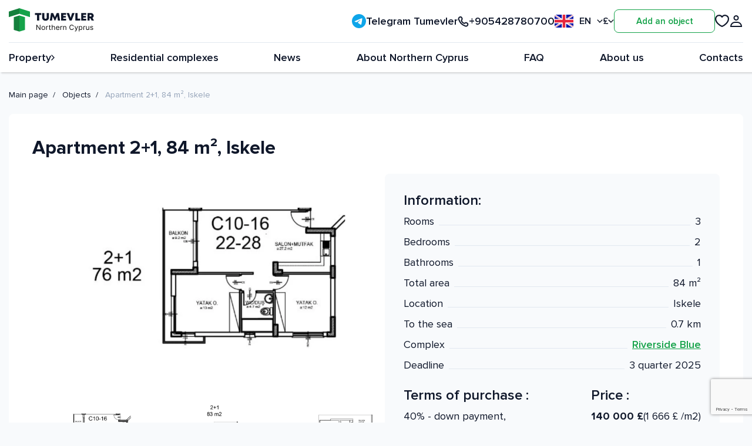

--- FILE ---
content_type: text/html; charset=UTF-8
request_url: https://tumevler.com/flat/84
body_size: 33981
content:
<!DOCTYPE html>
<html lang="en" class="page">

<head>
    <meta charset="UTF-8">
    <meta name="viewport" content="width=device-width,initial-scale=1">
    <link rel="shortcut icon" href="https://tumevler.com/favicon.ico" type="image/x-icon">
    <meta http-equiv="X-UA-Compatible" content="ie=edge">
    <meta name="theme-color" content="#111111">
    <!-- CSRF Token -->
    <meta name="csrf-token" content="S9qMvO01uI2pLESPwtTnvVK6Ytn6hwsEpEDIjUKe">
    <title>Apartment 2+1, 84 m² in Iskele, price 140 000 £, Riverside Blue, Northern Cyprus - Tumevler</title>

            <meta name="description" content="Buy 2+1 Apartment 84 m² in Iskele, residential complex Riverside Blue in Northern Cyprus for the price of 140 000. Description, infrastructure, price, location">
                <meta name="keywords" content="2+1 Apartment, Northern Cyprus, Iskele">
    

    <link rel="preload" href="https://tumevler.com/fonts/ProximaNova-Regular-429b5a15b0.woff2" as="font"
          type="font/woff2" crossorigin>
    <link rel="preload" href="https://tumevler.com/fonts/ProximaNova-Semibold-a470a8aceb.woff2" as="font"
          type="font/woff2" crossorigin>
    <link rel="preload" href="https://tumevler.com/fonts/ProximaNova-Bold-f9520e5469.woff2" as="font" type="font/woff2"
          crossorigin>
    <link rel="stylesheet" href="https://tumevler.com/css/vendor.css">
    <link rel="stylesheet" href="https://tumevler.com/css/main.css">
    <link rel="stylesheet" href="https://tumevler.com/css/edits.css">
    <link rel="stylesheet" href="https://tumevler.com/custom-css/front-custom.css">

    <link rel="alternate" hreflang="ru" href="https://tumevler.com/ru/flat/84" /><link rel="alternate" hreflang="tr" href="https://tumevler.com/tr/flat/84" />

    <script defer="defer" src="https://tumevler.com/js/main.js?time=1768832481"></script>
    <script defer="defer" src="https://tumevler.com/js/custom-front.js?time=1768832481"></script>
    <script>
        window.currentLang = "en";
        window.currencyRate = JSON.parse('{"RUB":{"rate":104.2,"symbol":"\u20bd"},"USD":{"rate":1.34,"symbol":"$"},"EUR":{"rate":1.15,"symbol":"\u20ac"},"GBP":{"rate":1,"symbol":"\u00a3"},"TRY":{"rate":57.77,"symbol":"\u20ba"}}');
        window.selectedCurr = 'GBP';
    </script>

    <!-- Yandex.Metrika counter -->
    <script type="text/javascript">
        (function (m, e, t, r, i, k, a) {
            m[i] = m[i] || function () {
                (m[i].a = m[i].a || []).push(arguments)
            };
            m[i].l = 1 * new Date();
            for (var j = 0; j < document.scripts.length; j++) {
                if (document.scripts[j].src === r) {
                    return;
                }
            }
            k = e.createElement(t), a = e.getElementsByTagName(t)[0], k.async = 1, k.src = r, a.parentNode.insertBefore(k, a)
        })
        (window, document, "script", "https://mc.yandex.ru/metrika/tag.js", "ym");

        ym(89149707, "init", {
            clickmap: true,
            trackLinks: true,
            accurateTrackBounce: true,
            webvisor: true
        });
    </script>
    <noscript>
        <div><img src="https://mc.yandex.ru/watch/89149707" style="position:absolute; left:-9999px;" alt=""/></div>
    </noscript>
    <!-- /Yandex.Metrika counter -->

    <script src="https://www.google.com/recaptcha/api.js?render=6Lf13x8oAAAAAJvAkgNfqH9gXPVdE6KsHCAvOYNO"></script>
    <script>
        grecaptcha.ready(function () {
            grecaptcha.execute('6Lf13x8oAAAAAJvAkgNfqH9gXPVdE6KsHCAvOYNO', {action: 'contact'}).then(function (token) {
                /*var recaptchaResponse = document.getElementById('recaptchaResponse');
                recaptchaResponse.value = token;*/
                const siteForms = document.querySelectorAll('form');
                siteForms.forEach((form) => {
                    let recaptcha = document.createElement('input');
                    recaptcha.name = 'recaptchaResponse';
                    recaptcha.value = token;
                    recaptcha.type = "hidden";

                    form.appendChild(recaptcha);

                });
            });
        });
    </script>
    <!-- Meta Pixel Code -->
    <script>
        !function (f, b, e, v, n, t, s) {
            if (f.fbq) return;
            n = f.fbq = function () {
                n.callMethod ?
                    n.callMethod.apply(n, arguments) : n.queue.push(arguments)
            };
            if (!f._fbq) f._fbq = n;
            n.push = n;
            n.loaded = !0;
            n.version = '2.0';
            n.queue = [];
            t = b.createElement(e);
            t.async = !0;
            t.src = v;
            s = b.getElementsByTagName(e)[0];
            s.parentNode.insertBefore(t, s)
        }(window, document, 'script',
            'https://connect.facebook.net/en_US/fbevents.js');
        fbq('init', '5149090798479580');
        fbq('track', 'PageView');
    </script>
    <noscript><img height="1" width="1" style="display:none"
                   src="https://www.facebook.com/tr?id=5149090798479580&ev=PageView&noscript=1"
        /></noscript>
    <!-- End Meta Pixel Code -->
</head>
<body class="page__body">
<div class="site-container">
    <header class="header">
        <div class="header__container container">
            <div class="header__top header-top"><a href="https://tumevler.com" class="header__logo"
                                                   title="На главную">
                    <svg width="145" height="40" viewBox="0 0 145 40" fill="none" xmlns="http://www.w3.org/2000/svg">
<g clip-path="url(#clip0_1252_12321)">
<path d="M0 15.1634V5.68627L18.0065 0V9.47712L0 15.1634Z" fill="#15803D"/>
<path fill-rule="evenodd" clip-rule="evenodd" d="M27.484 24.6406V15.1634L18.0068 12.3203V21.7974L27.484 24.6406ZM27.484 34.1178V36.9608L18.0068 39.8039V31.2747V30.3268V21.7974L27.484 24.6406V27.4837V34.1178Z" fill="#16A34A"/>
<path fill-rule="evenodd" clip-rule="evenodd" d="M8.53027 24.6406V15.1634L18.0074 12.3203V21.7974L8.53027 24.6406ZM8.53027 27.4837V24.6406L18.0074 21.7974V30.3268V31.2747V39.8039L8.53027 36.9608V27.4837Z" fill="#15803D"/>
<path d="M36.0126 15.1634V5.68627L18.0061 0V9.47712L36.0126 15.1634Z" fill="#16A34A"/>
<path d="M55.3221 8.22363V11.3982H51.735V20.995H48.1103V11.3982H44.542V8.22363H55.3221Z" fill="#0F172A"/>
<path d="M58.5398 7.09277H59H59.5H61.7512H58.5398ZM63.3288 7.09277H64.0049H65.5H66.5403H63.3288ZM66.653 19.8641C65.5888 20.8371 64.2115 21.3237 62.5213 21.3237C60.8435 21.3237 59.4663 20.8371 58.3895 19.8641C57.3253 18.891 56.7932 17.62 56.7932 16.0509V8.22394H60.4929V15.9962C60.4929 16.6165 60.6808 17.1152 61.0564 17.4923C61.432 17.8572 61.9203 18.0396 62.5213 18.0396C63.1348 18.0396 63.6293 17.8572 64.0049 17.4923C64.3805 17.1152 64.5683 16.6165 64.5683 15.9962V8.22394H68.2681V16.0509C68.2681 17.62 67.7298 18.891 66.653 19.8641Z" fill="#0F172A"/>
<path d="M87.21 20.995H83.5665L82.5336 13.6423L79.0592 21.0132H77.9887L74.4955 13.6423L73.4813 20.995H69.8191L71.8098 8.22363H75.4157L78.5145 15.1749L81.6321 8.22363H85.2568L87.21 20.995Z" fill="#0F172A"/>
<path d="M92.6269 17.9481H97.585V20.995H89.021V8.22363H97.4348V11.2705H92.6269V13.1497H96.9465V16.0324H92.6269V17.9481Z" fill="#0F172A"/>
<path d="M107.828 8.22363H111.941L106.907 20.995H103.546L98.3997 8.22363H102.531L105.217 16.1601L107.828 8.22363Z" fill="#0F172A"/>
<path d="M116.929 17.7657H121.606V20.995H113.267V8.22363H116.929V17.7657Z" fill="#0F172A"/>
<path d="M126.85 17.9481H131.808V20.995H123.244V8.22363H131.658V11.2705H126.85V13.1497H131.17V16.0324H126.85V17.9481Z" fill="#0F172A"/>
<path d="M140.962 20.995L138.821 17.0906H137.525V20.995H133.9V8.22363H139.591C140.53 8.22363 141.369 8.41216 142.107 8.78922C142.846 9.16627 143.422 9.70145 143.835 10.3948C144.261 11.0881 144.474 11.8726 144.474 12.7484C144.474 13.2592 144.392 13.7457 144.229 14.2079C144.067 14.658 143.829 15.0654 143.516 15.4303C143.203 15.7952 142.827 16.0993 142.389 16.3426L145 20.995H140.962ZM137.525 11.3435V14.1167H139.177C139.666 14.1167 140.054 13.989 140.342 13.7336C140.63 13.4781 140.774 13.1437 140.774 12.7301C140.774 12.4625 140.711 12.2253 140.586 12.0186C140.461 11.8118 140.273 11.6476 140.023 11.526C139.785 11.4043 139.503 11.3435 139.177 11.3435H137.525Z" fill="#0F172A"/>
<path d="M53.8305 28.2727V37H52.8077L48.0521 30.1477H47.9668V37H46.91V28.2727H47.9327L52.7055 35.142H52.7907V28.2727H53.8305ZM58.7079 37.1364C58.117 37.1364 57.5985 36.9957 57.1525 36.7145C56.7093 36.4332 56.3627 36.0398 56.1127 35.5341C55.8656 35.0284 55.742 34.4375 55.742 33.7614C55.742 33.0795 55.8656 32.4844 56.1127 31.9759C56.3627 31.4673 56.7093 31.0724 57.1525 30.7912C57.5985 30.5099 58.117 30.3693 58.7079 30.3693C59.2988 30.3693 59.8159 30.5099 60.259 30.7912C60.7051 31.0724 61.0517 31.4673 61.2988 31.9759C61.5488 32.4844 61.6738 33.0795 61.6738 33.7614C61.6738 34.4375 61.5488 35.0284 61.2988 35.5341C61.0517 36.0398 60.7051 36.4332 60.259 36.7145C59.8159 36.9957 59.2988 37.1364 58.7079 37.1364ZM58.7079 36.233C59.1568 36.233 59.5261 36.1179 59.8159 35.8878C60.1056 35.6577 60.3201 35.3551 60.4593 34.9801C60.5985 34.6051 60.6681 34.1989 60.6681 33.7614C60.6681 33.3239 60.5985 32.9162 60.4593 32.5384C60.3201 32.1605 60.1056 31.8551 59.8159 31.6222C59.5261 31.3892 59.1568 31.2727 58.7079 31.2727C58.259 31.2727 57.8897 31.3892 57.5999 31.6222C57.3102 31.8551 57.0957 32.1605 56.9565 32.5384C56.8173 32.9162 56.7477 33.3239 56.7477 33.7614C56.7477 34.1989 56.8173 34.6051 56.9565 34.9801C57.0957 35.3551 57.3102 35.6577 57.5999 35.8878C57.8897 36.1179 58.259 36.233 58.7079 36.233ZM63.449 37V30.4545H64.4206V31.4432H64.4887C64.6081 31.1193 64.824 30.8565 65.1365 30.6548C65.449 30.4531 65.8012 30.3523 66.1933 30.3523C66.2672 30.3523 66.3595 30.3537 66.4703 30.3565C66.5811 30.3594 66.6649 30.3636 66.7217 30.3693V31.392C66.6876 31.3835 66.6095 31.3707 66.4873 31.3537C66.368 31.3338 66.2416 31.3239 66.1081 31.3239C65.7899 31.3239 65.5058 31.3906 65.2558 31.5241C65.0086 31.6548 64.8126 31.8366 64.6677 32.0696C64.5257 32.2997 64.4547 32.5625 64.4547 32.858V37H63.449ZM71.4106 30.4545V31.3068H68.0185V30.4545H71.4106ZM69.0072 28.8864H70.0128V35.125C70.0128 35.4091 70.054 35.6222 70.1364 35.7642C70.2216 35.9034 70.3296 35.9972 70.4603 36.0455C70.5938 36.0909 70.7344 36.1136 70.8822 36.1136C70.9929 36.1136 71.0839 36.108 71.1549 36.0966C71.2259 36.0824 71.2827 36.071 71.3253 36.0625L71.5299 36.9659C71.4617 36.9915 71.3665 37.017 71.2444 37.0426C71.1222 37.071 70.9674 37.0852 70.7799 37.0852C70.4958 37.0852 70.2174 37.0241 69.9447 36.902C69.6748 36.7798 69.4503 36.5938 69.2714 36.3438C69.0952 36.0938 69.0072 35.7784 69.0072 35.3977V28.8864ZM74.3097 33.0625V37H73.304V28.2727H74.3097V31.4773H74.3949C74.5483 31.1392 74.7784 30.8707 75.0852 30.6719C75.3949 30.4702 75.8068 30.3693 76.321 30.3693C76.767 30.3693 77.1577 30.4588 77.4929 30.6378C77.8281 30.8139 78.0881 31.0852 78.2727 31.4517C78.4602 31.8153 78.554 32.2784 78.554 32.8409V37H77.5483V32.9091C77.5483 32.3892 77.4133 31.9872 77.1435 31.7031C76.8764 31.4162 76.5057 31.2727 76.0312 31.2727C75.7017 31.2727 75.4062 31.3423 75.1449 31.4815C74.8864 31.6207 74.6818 31.8239 74.5312 32.0909C74.3835 32.358 74.3097 32.6818 74.3097 33.0625ZM83.3781 37.1364C82.7475 37.1364 82.2034 36.9972 81.746 36.7188C81.2915 36.4375 80.9406 36.0455 80.6935 35.5426C80.4492 35.0369 80.327 34.4489 80.327 33.7784C80.327 33.108 80.4492 32.517 80.6935 32.0057C80.9406 31.4915 81.2844 31.0909 81.7247 30.804C82.1679 30.5142 82.685 30.3693 83.2759 30.3693C83.6168 30.3693 83.9534 30.4261 84.2858 30.5398C84.6182 30.6534 84.9207 30.8381 85.1935 31.0938C85.4662 31.3466 85.6835 31.6818 85.8455 32.0994C86.0074 32.517 86.0884 33.0312 86.0884 33.642V34.0682H81.0429V33.1989H85.0656C85.0656 32.8295 84.9918 32.5 84.844 32.2102C84.6992 31.9205 84.4918 31.6918 84.2219 31.5241C83.9548 31.3565 83.6395 31.2727 83.2759 31.2727C82.8753 31.2727 82.5287 31.3722 82.2361 31.571C81.9463 31.767 81.7233 32.0227 81.5671 32.3381C81.4108 32.6534 81.3327 32.9915 81.3327 33.3523V33.9318C81.3327 34.4261 81.4179 34.8452 81.5884 35.1889C81.7617 35.5298 82.0017 35.7898 82.3085 35.9688C82.6153 36.1449 82.9719 36.233 83.3781 36.233C83.6423 36.233 83.881 36.196 84.094 36.1222C84.31 36.0455 84.496 35.9318 84.6523 35.7812C84.8085 35.6278 84.9293 35.4375 85.0145 35.2102L85.9861 35.483C85.8838 35.8125 85.7119 36.1023 85.4705 36.3523C85.229 36.5994 84.9307 36.7926 84.5756 36.9318C84.2205 37.0682 83.8213 37.1364 83.3781 37.1364ZM87.8582 37V30.4545H88.8298V31.4432H88.898C89.0173 31.1193 89.2332 30.8565 89.5457 30.6548C89.8582 30.4531 90.2105 30.3523 90.6025 30.3523C90.6764 30.3523 90.7687 30.3537 90.8795 30.3565C90.9903 30.3594 91.0741 30.3636 91.1309 30.3693V31.392C91.0968 31.3835 91.0187 31.3707 90.8965 31.3537C90.7772 31.3338 90.6508 31.3239 90.5173 31.3239C90.1991 31.3239 89.915 31.3906 89.665 31.5241C89.4178 31.6548 89.2218 31.8366 89.0769 32.0696C88.9349 32.2997 88.8639 32.5625 88.8639 32.858V37H87.8582ZM93.5687 33.0625V37H92.563V30.4545H93.5346V31.4773H93.6199C93.7733 31.1449 94.0062 30.8778 94.3187 30.6761C94.6312 30.4716 95.0346 30.3693 95.5289 30.3693C95.9721 30.3693 96.3599 30.4602 96.6923 30.642C97.0247 30.821 97.2832 31.0938 97.4679 31.4602C97.6525 31.8239 97.7449 32.2841 97.7449 32.8409V37H96.7392V32.9091C96.7392 32.3949 96.6056 31.9943 96.3386 31.7074C96.0716 31.4176 95.7051 31.2727 95.2392 31.2727C94.9181 31.2727 94.6312 31.3423 94.3784 31.4815C94.1284 31.6207 93.9309 31.8239 93.786 32.0909C93.6412 32.358 93.5687 32.6818 93.5687 33.0625ZM110.597 31H109.54C109.477 30.696 109.368 30.429 109.212 30.1989C109.058 29.9688 108.871 29.7756 108.649 29.6193C108.43 29.4602 108.188 29.3409 107.921 29.2614C107.653 29.1818 107.375 29.142 107.085 29.142C106.557 29.142 106.078 29.2756 105.649 29.5426C105.223 29.8097 104.884 30.2031 104.631 30.723C104.381 31.2429 104.256 31.8807 104.256 32.6364C104.256 33.392 104.381 34.0298 104.631 34.5497C104.884 35.0696 105.223 35.4631 105.649 35.7301C106.078 35.9972 106.557 36.1307 107.085 36.1307C107.375 36.1307 107.653 36.0909 107.921 36.0114C108.188 35.9318 108.43 35.8139 108.649 35.6577C108.871 35.4986 109.058 35.304 109.212 35.0739C109.368 34.8409 109.477 34.5739 109.54 34.2727H110.597C110.517 34.7187 110.372 35.1179 110.162 35.4702C109.952 35.8224 109.69 36.1222 109.378 36.3693C109.065 36.6136 108.715 36.7997 108.325 36.9276C107.939 37.0554 107.526 37.1193 107.085 37.1193C106.341 37.1193 105.679 36.9375 105.099 36.5739C104.52 36.2102 104.064 35.6932 103.732 35.0227C103.399 34.3523 103.233 33.5568 103.233 32.6364C103.233 31.7159 103.399 30.9205 103.732 30.25C104.064 29.5795 104.52 29.0625 105.099 28.6989C105.679 28.3352 106.341 28.1534 107.085 28.1534C107.526 28.1534 107.939 28.2173 108.325 28.3452C108.715 28.473 109.065 28.6605 109.378 28.9077C109.69 29.152 109.952 29.4503 110.162 29.8026C110.372 30.152 110.517 30.5511 110.597 31ZM113.056 39.4545C112.885 39.4545 112.733 39.4403 112.6 39.4119C112.466 39.3864 112.374 39.3608 112.323 39.3352L112.578 38.4489C112.823 38.5114 113.039 38.5341 113.226 38.517C113.414 38.5 113.58 38.4162 113.725 38.2656C113.873 38.1179 114.007 37.8778 114.13 37.5455L114.317 37.0341L111.897 30.4545H112.988L114.794 35.6705H114.863L116.669 30.4545H117.76L114.982 37.9545C114.857 38.2926 114.702 38.5724 114.517 38.794C114.333 39.0185 114.118 39.1847 113.874 39.2926C113.632 39.4006 113.36 39.4545 113.056 39.4545ZM119.328 39.4545V30.4545H120.299V31.4943H120.419C120.492 31.3807 120.595 31.2358 120.725 31.0597C120.859 30.8807 121.049 30.7216 121.296 30.5824C121.546 30.4403 121.885 30.3693 122.311 30.3693C122.862 30.3693 123.348 30.5071 123.768 30.7827C124.189 31.0582 124.517 31.4489 124.752 31.9545C124.988 32.4602 125.106 33.0568 125.106 33.7443C125.106 34.4375 124.988 35.0384 124.752 35.5469C124.517 36.0526 124.19 36.4446 123.772 36.723C123.355 36.9986 122.873 37.1364 122.328 37.1364C121.907 37.1364 121.571 37.0668 121.318 36.9276C121.065 36.7855 120.87 36.625 120.734 36.446C120.598 36.2642 120.492 36.1136 120.419 35.9943H120.333V39.4545H119.328ZM120.316 33.7273C120.316 34.2216 120.389 34.6577 120.534 35.0355C120.679 35.4105 120.89 35.7045 121.169 35.9176C121.447 36.1278 121.788 36.233 122.191 36.233C122.612 36.233 122.963 36.1222 123.244 35.9006C123.528 35.6761 123.741 35.375 123.883 34.9972C124.028 34.6165 124.1 34.1932 124.1 33.7273C124.1 33.267 124.029 32.8523 123.887 32.483C123.748 32.1108 123.537 31.8168 123.252 31.6009C122.971 31.3821 122.617 31.2727 122.191 31.2727C121.782 31.2727 121.439 31.3764 121.16 31.5838C120.882 31.7884 120.671 32.0753 120.529 32.4446C120.387 32.8111 120.316 33.2386 120.316 33.7273ZM126.88 37V30.4545H127.852V31.4432H127.92C128.039 31.1193 128.255 30.8565 128.568 30.6548C128.88 30.4531 129.232 30.3523 129.625 30.3523C129.698 30.3523 129.791 30.3537 129.902 30.3565C130.012 30.3594 130.096 30.3636 130.153 30.3693V31.392C130.119 31.3835 130.041 31.3707 129.919 31.3537C129.799 31.3338 129.673 31.3239 129.539 31.3239C129.221 31.3239 128.937 31.3906 128.687 31.5241C128.44 31.6548 128.244 31.8366 128.099 32.0696C127.957 32.2997 127.886 32.5625 127.886 32.858V37H126.88ZM135.71 34.3239V30.4545H136.716V37H135.71V35.892H135.642C135.488 36.2244 135.25 36.5071 134.926 36.7401C134.602 36.9702 134.193 37.0852 133.699 37.0852C133.29 37.0852 132.926 36.9957 132.608 36.8168C132.29 36.6349 132.04 36.3622 131.858 35.9986C131.676 35.6321 131.585 35.1705 131.585 34.6136V30.4545H132.591V34.5455C132.591 35.0227 132.724 35.4034 132.991 35.6875C133.261 35.9716 133.605 36.1136 134.023 36.1136C134.273 36.1136 134.527 36.0497 134.785 35.9219C135.047 35.794 135.265 35.598 135.442 35.3338C135.621 35.0696 135.71 34.733 135.71 34.3239ZM143.434 31.9205L142.531 32.1761C142.474 32.0256 142.39 31.8793 142.279 31.7372C142.171 31.5923 142.024 31.473 141.836 31.3793C141.649 31.2855 141.409 31.2386 141.116 31.2386C140.715 31.2386 140.382 31.331 140.114 31.5156C139.85 31.6974 139.718 31.929 139.718 32.2102C139.718 32.4602 139.809 32.6577 139.991 32.8026C140.173 32.9474 140.457 33.0682 140.843 33.1648L141.815 33.4034C142.4 33.5455 142.836 33.7628 143.123 34.0554C143.41 34.3452 143.553 34.7187 143.553 35.1761C143.553 35.5511 143.445 35.8864 143.23 36.1818C143.016 36.4773 142.718 36.7102 142.335 36.8807C141.951 37.0511 141.505 37.1364 140.997 37.1364C140.329 37.1364 139.776 36.9915 139.339 36.7017C138.901 36.4119 138.624 35.9886 138.508 35.4318L139.462 35.1932C139.553 35.5455 139.725 35.8097 139.978 35.9858C140.234 36.1619 140.568 36.25 140.98 36.25C141.448 36.25 141.82 36.1506 142.096 35.9517C142.374 35.75 142.514 35.5085 142.514 35.2273C142.514 35 142.434 34.8097 142.275 34.6562C142.116 34.5 141.872 34.3835 141.542 34.3068L140.451 34.0511C139.852 33.9091 139.411 33.6889 139.13 33.3906C138.852 33.0895 138.712 32.7131 138.712 32.2614C138.712 31.892 138.816 31.5653 139.024 31.2812C139.234 30.9972 139.519 30.7741 139.88 30.6122C140.244 30.4503 140.656 30.3693 141.116 30.3693C141.764 30.3693 142.272 30.5114 142.641 30.7955C143.014 31.0795 143.278 31.4545 143.434 31.9205Z" fill="black"/>
</g>
<defs>
<clipPath id="clip0_1252_12321">
<rect width="145" height="40" fill="white"/>
</clipPath>
</defs>
</svg>
                </a>
                <div class="header__contacts">
                    <div class="header__right"><a class="header__telegram" href="https://t.me/tumevler_cyprus"
                                                  title="База в Telegram">
                            <svg width="24" height="24" viewBox="0 0 24 24" fill="none"
                                 xmlns="http://www.w3.org/2000/svg">
                                <g clip-path="url(#clip0_609_24865)">
                                    <path
                                        d="M12 0C8.81812 0 5.76375 1.26506 3.51562 3.51469C1.26518 5.76521 0.000623381 8.81734 0 12C0 15.1813 1.26562 18.2357 3.51562 20.4853C5.76375 22.7349 8.81812 24 12 24C15.1819 24 18.2362 22.7349 20.4844 20.4853C22.7344 18.2357 24 15.1813 24 12C24 8.81869 22.7344 5.76431 20.4844 3.51469C18.2362 1.26506 15.1819 0 12 0Z"
                                        fill="#0EA5E9"/>
                                    <path
                                        d="M5.4319 11.873C8.93065 10.349 11.2632 9.34424 12.4294 8.8588C15.7632 7.47261 16.455 7.23186 16.9069 7.2237C17.0063 7.22211 17.2275 7.24667 17.3719 7.36339C17.4919 7.46183 17.5257 7.59495 17.5425 7.68842C17.5575 7.7818 17.5782 7.99461 17.5613 8.16074C17.3813 10.0582 16.5994 14.6629 16.2019 16.7882C16.035 17.6874 15.7032 17.9889 15.3825 18.0184C14.685 18.0825 14.1563 17.5579 13.4813 17.1155C12.4257 16.4231 11.8294 15.9922 10.8038 15.3167C9.61878 14.5359 10.3875 14.1067 11.0625 13.4055C11.2388 13.2219 14.31 10.4291 14.3682 10.1758C14.3757 10.1441 14.3832 10.026 14.3119 9.96373C14.2425 9.9013 14.1394 9.92267 14.0644 9.93955C13.9575 9.96355 12.2719 11.0788 9.0019 13.2851C8.52378 13.614 8.09065 13.7743 7.70065 13.7659C7.27315 13.7567 6.44815 13.5236 5.83503 13.3245C5.08503 13.0802 4.4869 12.951 4.5394 12.536C4.56565 12.32 4.86378 12.099 5.4319 11.873Z"
                                        fill="white"/>
                                </g>
                                <defs>
                                    <clipPath id="clip0_609_24865">
                                        <rect width="24" height="24" fill="white"/>
                                    </clipPath>
                                </defs>
                            </svg>
                            <span>Telegram Tumevler</span> </a><a class="header__phone"
                                                                          href="tel:+905428780700">
                            <svg width="19" height="19" viewBox="0 0 19 19" fill="none"
                                 xmlns="http://www.w3.org/2000/svg">
                                <path
                                    d="M5.01971 1.84291C5.67826 1.84291 6.28501 2.20006 6.60465 2.77583L7.33974 4.09997C7.66006 4.67698 7.67511 5.37486 7.37997 5.96514L6.43735 7.85038C6.43735 7.85038 6.77884 9.60608 8.20806 11.0353C9.63729 12.4645 11.3871 12.8001 11.3871 12.8001L13.2716 11.8579C13.8623 11.5625 14.5607 11.5778 15.1379 11.8987L16.4684 12.6384C17.0437 12.9583 17.4005 13.5648 17.4005 14.223V14.223C17.4005 16.5652 15.2177 18.2541 13.0445 17.3808C10.7341 16.4523 7.98818 15.0581 6.08674 13.1566C4.18516 11.255 2.79089 8.50885 1.86237 6.19831C0.989163 4.0254 2.67791 1.84291 5.01971 1.84291V1.84291Z"
                                    stroke="#0F172A" stroke-width="2" stroke-linejoin="round"/>
                            </svg>
                            +905428780700</a>
                        <div class="header__lang lang-switcher">
                            <div class="itc-select" id="select-lang">
                                <button type="button" class="itc-select__toggle" name="lang" value=""
                                        data-select="toggle" data-index="-1"><img src="/img/icons/r-flag-55cd26d8f1.svg"
                                                                                  aria-hidden="true"> RU
                                </button>
                                <div class="itc-select__dropdown">
                                    <ul class="itc-select__options">
                                        <li class="itc-select__option" data-select="option" data-value="RU"
                                            data-index="0"><img src="/img/icons/r-flag-55cd26d8f1.svg"
                                                                aria-hidden="true"> RU
                                        </li>
                                        <li class="itc-select__option" data-select="option" data-value="EN"
                                            data-index="1"><img src="/img/icons/e-flag-44f78043c8.svg"
                                                                aria-hidden="true"> EN
                                        </li>
                                        <li class="itc-select__option" data-select="option" data-value="TR"
                                            data-index="2"><img src="/img/icons/t-flag-cde6c65489.svg"
                                                                aria-hidden="true"> TR
                                        </li>
                                    </ul>
                                </div>
                            </div>
                        </div>
                        <div class="header__lang currency-switcher">
                            <div class="itc-select" id="select-currency">
                                <button type="button" class="itc-select__toggle" name="currency" value=""
                                        data-select="toggle" data-index="-1">£
                                </button>
                                <div class="itc-select__dropdown">
                                    <ul class="itc-select__options">
                                        
                                                                                    <li class="itc-select__option" data-select="option"
                                                data-value="RUB"
                                                data-index="1">₽</li>
                                                                                    <li class="itc-select__option" data-select="option"
                                                data-value="USD"
                                                data-index="1">$</li>
                                                                                    <li class="itc-select__option" data-select="option"
                                                data-value="EUR"
                                                data-index="1">€</li>
                                                                                    <li class="itc-select__option" data-select="option"
                                                data-value="GBP"
                                                data-index="1">£</li>
                                                                                    <li class="itc-select__option" data-select="option"
                                                data-value="TRY"
                                                data-index="1">₺</li>
                                                                            </ul>
                                </div>
                            </div>
                        </div>
                                                    <a href="https://tumevler.com/register" style="text-align: center"
                               class="header__object btn-third btn-reset">Add an object</a>

                                            </div>
                    <div class="header__buttons">
                        <a href="https://tumevler.com/liked" class="header__liked btn-reset">
                            <svg>
                                <use xlink:href="/img/sprite-ef74d98b54.svg#favourite"/>
                            </svg>
                            <span>0</span></a>
                        <a href="https://tumevler.com/lk" class="header__cabinet btn-reset">
                            <svg>
                                <use xlink:href="/img/sprite-ef74d98b54.svg#cabinet"/>
                            </svg>
                        </a>
                        <button class="header__burger burger btn-reset" aria-label="Открыть меню"><span
                                class="burger__line"></span></button>
                    </div>
                </div>
            </div>
            <nav class="header__nav nav">
                <div class="header__settings"><a class="header__telegram" href="https://t.me/tumevler_cyprus"
                                                 title="База в Telegram">
                        <svg width="24" height="24" viewBox="0 0 24 24" fill="none" xmlns="http://www.w3.org/2000/svg">
                            <g clip-path="url(#clip0_609_24865)">
                                <path
                                    d="M12 0C8.81812 0 5.76375 1.26506 3.51562 3.51469C1.26518 5.76521 0.000623381 8.81734 0 12C0 15.1813 1.26562 18.2357 3.51562 20.4853C5.76375 22.7349 8.81812 24 12 24C15.1819 24 18.2362 22.7349 20.4844 20.4853C22.7344 18.2357 24 15.1813 24 12C24 8.81869 22.7344 5.76431 20.4844 3.51469C18.2362 1.26506 15.1819 0 12 0Z"
                                    fill="#0EA5E9"/>
                                <path
                                    d="M5.4319 11.873C8.93065 10.349 11.2632 9.34424 12.4294 8.8588C15.7632 7.47261 16.455 7.23186 16.9069 7.2237C17.0063 7.22211 17.2275 7.24667 17.3719 7.36339C17.4919 7.46183 17.5257 7.59495 17.5425 7.68842C17.5575 7.7818 17.5782 7.99461 17.5613 8.16074C17.3813 10.0582 16.5994 14.6629 16.2019 16.7882C16.035 17.6874 15.7032 17.9889 15.3825 18.0184C14.685 18.0825 14.1563 17.5579 13.4813 17.1155C12.4257 16.4231 11.8294 15.9922 10.8038 15.3167C9.61878 14.5359 10.3875 14.1067 11.0625 13.4055C11.2388 13.2219 14.31 10.4291 14.3682 10.1758C14.3757 10.1441 14.3832 10.026 14.3119 9.96373C14.2425 9.9013 14.1394 9.92267 14.0644 9.93955C13.9575 9.96355 12.2719 11.0788 9.0019 13.2851C8.52378 13.614 8.09065 13.7743 7.70065 13.7659C7.27315 13.7567 6.44815 13.5236 5.83503 13.3245C5.08503 13.0802 4.4869 12.951 4.5394 12.536C4.56565 12.32 4.86378 12.099 5.4319 11.873Z"
                                    fill="white"/>
                            </g>
                            <defs>
                                <clipPath id="clip0_609_24865">
                                    <rect width="24" height="24" fill="white"/>
                                </clipPath>
                            </defs>
                        </svg>
                        <span>Telegram Tumevler</span> </a><a class="header__phone"
                                                                      href="tel:+905428780700">
                        <svg width="19" height="19" viewBox="0 0 19 19" fill="none" xmlns="http://www.w3.org/2000/svg">
                            <path
                                d="M5.01971 1.84291C5.67826 1.84291 6.28501 2.20006 6.60465 2.77583L7.33974 4.09997C7.66006 4.67698 7.67511 5.37486 7.37997 5.96514L6.43735 7.85038C6.43735 7.85038 6.77884 9.60608 8.20806 11.0353C9.63729 12.4645 11.3871 12.8001 11.3871 12.8001L13.2716 11.8579C13.8623 11.5625 14.5607 11.5778 15.1379 11.8987L16.4684 12.6384C17.0437 12.9583 17.4005 13.5648 17.4005 14.223V14.223C17.4005 16.5652 15.2177 18.2541 13.0445 17.3808C10.7341 16.4523 7.98818 15.0581 6.08674 13.1566C4.18516 11.255 2.79089 8.50885 1.86237 6.19831C0.989163 4.0254 2.67791 1.84291 5.01971 1.84291V1.84291Z"
                                stroke="#0F172A" stroke-width="2" stroke-linejoin="round"/>
                        </svg>
                        +905428780700</a>
                    <div class="header__lang lang-switcher">
                        <div class="itc-select" id="select-lang-mobile">
                            <button type="button" class="itc-select__toggle" name="lang" value="" data-select="toggle"
                                    data-index="-1"><img src="/img/icons/r-flag-55cd26d8f1.svg" aria-hidden="true"> RU
                            </button>
                            <div class="itc-select__dropdown">
                                <ul class="itc-select__options">
                                    <li class="itc-select__option" data-select="option" data-value="RU" data-index="0">
                                        <img src="/img/icons/r-flag-55cd26d8f1.svg" aria-hidden="true"> RU
                                    </li>
                                    <li class="itc-select__option" data-select="option" data-value="EN" data-index="1">
                                        <img src="/img/icons/e-flag-44f78043c8.svg" aria-hidden="true"> EN
                                    </li>
                                    <li class="itc-select__option" data-select="option" data-value="TR" data-index="2">
                                        <img src="/img/icons/t-flag-cde6c65489.svg" aria-hidden="true"> TR
                                    </li>
                                </ul>
                            </div>
                        </div>
                    </div>
                    <div class="header__lang currency-switcher">
                        <div class="itc-select" id="select-currency-mobile">
                            <button type="button" class="itc-select__toggle" name="currency" value=""
                                    data-select="toggle" data-index="-1">£
                            </button>
                            <div class="itc-select__dropdown">
                                <ul class="itc-select__options">
                                    
                                                                            <li class="itc-select__option" data-select="option"
                                            data-value="RUB"
                                            data-index="1">₽</li>
                                                                            <li class="itc-select__option" data-select="option"
                                            data-value="USD"
                                            data-index="1">$</li>
                                                                            <li class="itc-select__option" data-select="option"
                                            data-value="EUR"
                                            data-index="1">€</li>
                                                                            <li class="itc-select__option" data-select="option"
                                            data-value="GBP"
                                            data-index="1">£</li>
                                                                            <li class="itc-select__option" data-select="option"
                                            data-value="TRY"
                                            data-index="1">₺</li>
                                                                    </ul>
                            </div>
                        </div>
                    </div>
                                            <a href="https://tumevler.com/register" style="text-align: center"
                           class="header__object btn-third btn-reset">Add an object</a>

                                    </div>
                <ul class="nav__menu menu list-reset">
                    <li class="menu__item --submenu"><a href="https://tumevler.com/flat" class="menu__link
                    "
                                                        title="Недвижимость">Property
                            <svg width="6" height="10" viewBox="0 0 6 10" fill="none"
                                 xmlns="http://www.w3.org/2000/svg">
                                <path d="M1 1.16699L5 5.16699L1 9.16699" stroke-width="1.5" stroke-linecap="round"
                                      stroke-linejoin="round"/>
                            </svg>
                        </a></li>

                    <li class="menu__item --hidden">
                        <h4 class="js-toggle" data-container="toggle-1">Sale
                            <svg width="6" height="10" viewBox="0 0 6 10" fill="none"
                                 xmlns="http://www.w3.org/2000/svg">
                                <path d="M1 1.16699L5 5.16699L1 9.16699" stroke-width="1.5" stroke-linecap="round"
                                      stroke-linejoin="round"></path>
                            </svg>
                        </h4>
                        <ul class="toggle-container" id="toggle-1">
                            <li class="menu__item --hidden"><a href="/en/sale/studio"
                                                               class="menu__link">Studios</a></li>
                            <li class="menu__item --hidden"><a href="/en/sale/apartments"
                                                               class="menu__link">Apartments</a></li>
                            <li class="menu__item --hidden"><a href="/en/sale/villas"
                                                               class="menu__link">Villas</a></li>
                            <li class="menu__item --hidden"><a href="/en/sale/townhouse"
                                                               class="menu__link">Townhouses</a></li>
                            <li class="menu__item --hidden"><a href="/en/sale/penthouse"
                                                               class="menu__link">Penthouses</a></li>
                            <li class="menu__item --hidden"><a
                                    href="/en/flat?filter[realty_deal_id]=1&filter[realty_type_id][]=6"
                                    class="menu__link">Commercial property</a></li>
                        </ul>
                    </li>
                    <li class="menu__item --hidden">
                        <h4 class="js-toggle" data-container="toggle-2">Rent
                            <svg width="6" height="10" viewBox="0 0 6 10" fill="none"
                                 xmlns="http://www.w3.org/2000/svg">
                                <path d="M1 1.16699L5 5.16699L1 9.16699" stroke-width="1.5" stroke-linecap="round"
                                      stroke-linejoin="round"></path>
                            </svg>
                        </h4>
                        <ul class="toggle-container" id="toggle-2">
                            <li class="menu__item --hidden"><a class="menu__link"
                                                               href="/en/rent/studio">Studios</a>
                            </li>
                            <li class="menu__item --hidden"><a class="menu__link"
                                                               href="/en/rent/apartments">Apartments</a>
                            </li>
                            <li class="menu__item --hidden"><a class="menu__link"
                                                               href="/en/rent/villas">Villas</a>
                            </li>
                            <li class="menu__item --hidden"><a class="menu__link"
                                                               href="/en/rent/townhouse">Townhouses</a>
                            </li>
                            <li class="menu__item --hidden"><a class="menu__link"
                                                               href="/en/rent/penthouse">Penthouses</a>
                            </li>
                            <li class="menu__item --hidden"><a class="menu__link"
                                                               href="/en/rent/commercial">Commercial property</a>
                            </li>
                        </ul>
                    </li>


                    <li class="menu__item"><a href="https://tumevler.com/complex" class="menu__link
                    "
                                              title="Жилые комплексы">Residential complexes</a></li>
                    <li class="menu__item"><a href="https://tumevler.com/news" class="menu__link
                    "
                                              title="Новости">News</a></li>
                    <li class="menu__item"><a href="https://tumevler.com/article" class="menu__link
                    "
                                              title="О Северном Кипре">About Northern Cyprus</a></li>
                    <li class="menu__item"><a href="https://tumevler.com/faq" class="menu__link
                    "
                                              title="FAQ">FAQ</a></li>

                    <li class="menu__item"><a href="https://tumevler.com/about" class="menu__link
                    "
                                              title="О проекте ">About us</a></li>
                    <li class="menu__item"><a href="https://tumevler.com/contacts" class="menu__link
                    "
                                              title="Контакты">Contacts</a></li>
                </ul>

            </nav>
            <div class="submenu">

                <ul class="submenu-list list-reset">
                    <a href="/en/sale"><h4 style="margin: 0; margin-bottom: 8px;">Sale</h4></a>
                    <li class="submenu-list__item"><img src="/img/icons/arrow-right-7c29154db2.svg" aria-hidden="true">
                        <a href="/en/sale/studio" class="submenu-list__link">Studios</a></li>
                    <li class="submenu-list__item"><img src="/img/icons/arrow-right-7c29154db2.svg" aria-hidden="true">
                        <a href="/en/sale/apartments" class="submenu-list__link">Apartments</a></li>
                    <li class="submenu-list__item"><img src="/img/icons/arrow-right-7c29154db2.svg" aria-hidden="true">
                        <a href="/en/sale/villas" class="submenu-list__link">Villas</a></li>
                    <li class="submenu-list__item"><img src="/img/icons/arrow-right-7c29154db2.svg" aria-hidden="true">
                        <a href="/en/sale/townhouse" class="submenu-list__link">Townhouses</a></li>
                    <li class="submenu-list__item"><img src="/img/icons/arrow-right-7c29154db2.svg" aria-hidden="true">
                        <a href="/en/sale/penthouse" class="submenu-list__link">Penthouses</a></li>
                    <li class="submenu-list__item"><img src="/img/icons/arrow-right-7c29154db2.svg" aria-hidden="true">
                        <a href="/en/flat?filter%5Brealty_type_id%5D%5B0%5D=6&amp;filter%5Brealty_deal_id%5D=1"
                           class="submenu-list__link">Commercial property</a></li>
                </ul>

                <ul class="submenu-list list-reset">
                    <a href="/en/rent"><h4 style="margin: 0; margin-bottom: 8px;">Rent</h4></a>
                    <li class="submenu-list__item"><img src="/img/icons/arrow-right-7c29154db2.svg" aria-hidden="true">
                        <a class="submenu-list__link"
                           href="/en/rent/studio">Studios</a>
                    </li>
                    <li class="submenu-list__item"><img src="/img/icons/arrow-right-7c29154db2.svg" aria-hidden="true">
                        <a class="submenu-list__link"
                           href="/en/rent/apartments">Apartments</a>
                    </li>
                    <li class="submenu-list__item"><img src="/img/icons/arrow-right-7c29154db2.svg" aria-hidden="true">
                        <a class="submenu-list__link"
                           href="/en/rent/villas">Villas</a>
                    </li>
                    <li class="submenu-list__item"><img src="/img/icons/arrow-right-7c29154db2.svg" aria-hidden="true">
                        <a class="submenu-list__link"
                           href="/en/rent/townhouse">Townhouses</a>
                    </li>
                    <li class="submenu-list__item"><img src="/img/icons/arrow-right-7c29154db2.svg" aria-hidden="true">
                        <a class="submenu-list__link"
                           href="/en/rent/penthouse">Penthouses</a>
                    </li>
                    <li class="submenu-list__item"><img src="/img/icons/arrow-right-7c29154db2.svg" aria-hidden="true">
                        <a class="submenu-list__link"
                           href="/en/rent/commercial">Commercial property</a>
                    </li>
                </ul>
                <div class="submenu-contacts">
                    <div class="submenu-contacts__left"><span>Contact us</span>
                        <div class="submenu__socials">
                            <a href="https://api.whatsapp.com/send?phone=905428780700"
                               class="contacts-item__social"><img width="24" height="24"
                                                                  src="/img/icons/whatsapp-3b30b7e970.svg"
                                                                  aria-hidden="true"></a>
                            <a href="https://t.me/TUMEVLER" class="contacts-item__social"><img width="24" height="24"
                                                                                               src="/img/icons/telegram-1afd7e546b.svg"
                                                                                               aria-hidden="true"></a>
                            <a href="https://www.facebook.com/TUMEVLER/" class="contacts-item__social"><img width="24"
                                                                                                            height="24"
                                                                                                            src="/img/icons/facebook-4c0f779f13.svg"
                                                                                                            aria-hidden="true"></a>
                        </div>
                        <a class="submenu__mail" href="mailto:info@tumevler.com">info@tumevler.com</a></div>
                    <div class="submenu-contacts__right">
                        <a href="https://tumevler.com/contacts"
                           class="submenu__order btn-primary btn-reset">Write to us</a>
                        <a class="submenu__call btn-third" href="tel:+88003026531">
                            <svg width="15" height="16" viewBox="0 0 15 16" fill="none">
                                <path
                                    d="M3.68306 1.20275C4.23185 1.20275 4.73748 1.50037 5.00384 1.98019L5.53111 2.92997C5.85143 3.50698 5.86649 4.20486 5.57135 4.79514L4.86443 6.20897C4.86443 6.20897 5.14901 7.67206 6.34002 8.86308C7.53104 10.0541 8.98922 10.3338 8.98922 10.3338L10.4023 9.6272C10.993 9.33187 11.6914 9.34715 12.2686 9.66805L13.2236 10.199C13.7031 10.4656 14.0003 10.971 14.0003 11.5195V11.5195C14.0003 13.4713 12.1814 14.8788 10.3704 14.151C8.44502 13.3772 6.15678 12.2154 4.57226 10.6308C2.9876 9.04619 1.82571 6.7577 1.05194 4.83225C0.324272 3.02149 1.73156 1.20275 3.68306 1.20275V1.20275Z"
                                    stroke-width="1.5" stroke-linejoin="round"/>
                            </svg>
                            8 800 302-65-31</a></div>
                </div>
            </div>
        </div>
    </header>
                <div class="breadcrumbs">
    <div class="breadcrumbs__container container">
        <ul aria-label="Breadcrumb" class="breadcrumbs__list list-reset">
            <li><a href="/">Main page</a></li>
            
                                                                        <li><a href="https://tumevler.com/flat">Оbjects</a></li>
                                                                                <li><span aria-current="page">Apartment 2+1, 84 m², Iskele</span></li>
                                                        </ul>
    </div>
</div>
    
        <style>
        .conditions__left.conditions__left_new {
            width: 100%;
            display: flex;
            flex-flow: row wrap;
        }

        .conditions__left.conditions__left_new .conditions__flex {
            min-width: 50%;

        }
    </style>
    <main class="main">
        <section class="apartment">
            <div class="apartment__container container">
                <div class="apartment__block">
                    <div class="apartment__head"><h1
                            class="apartment__title section-title">
                                                            Apartment 2+1, 84 m², Iskele
                                                    </h1>
                        </div>
                    <div class="apartment-info block-offset">
                        <div class="apartment-sliders">
                            <div class="slider-top swiper">
                                                                    <div class="swiper-wrapper">
                                                                                    <div class="swiper-slide">
                                                <div class="slider-top__image"><a
                                                        href="https://tumevler.com/storage/flat/1687532400_flat_6495b370a9718/0.png"
                                                        data-fancybox="gallery"><img width="600"
                                                                                     height="378"
                                                                                                                                                                              src="https://tumevler.com/storage/flat/1687532400_flat_6495b370a9718/0.png.webp"
                                                                                                                                                                          aria-hidden="true"></a>
                                                </div>
                                            </div>
                                                                                    <div class="swiper-slide">
                                                <div class="slider-top__image"><a
                                                        href="https://tumevler.com/storage/flat/1687532400_flat_6495b370a9718/1.png"
                                                        data-fancybox="gallery"><img width="600"
                                                                                     height="378"
                                                                                                                                                                              src="https://tumevler.com/storage/flat/1687532400_flat_6495b370a9718/1.png.webp"
                                                                                                                                                                          aria-hidden="true"></a>
                                                </div>
                                            </div>
                                                                                    <div class="swiper-slide">
                                                <div class="slider-top__image"><a
                                                        href="https://tumevler.com/storage/flat/1687532400_flat_6495b370a9718/2.png"
                                                        data-fancybox="gallery"><img width="600"
                                                                                     height="378"
                                                                                                                                                                              src="https://tumevler.com/storage/flat/1687532400_flat_6495b370a9718/2.png.webp"
                                                                                                                                                                          aria-hidden="true"></a>
                                                </div>
                                            </div>
                                                                            </div>
                                                                                            </div>
                                                            <div class="slider-bottom-wrapper">
                                    <div class="slider-bottom swiper">
                                        <div class="swiper-wrapper">
                                                                                            <div class="swiper-slide">
                                                    <div class="slider-bottom__image"><img width="190" height="112"
                                                                                                                                                                                          src="https://tumevler.com/storage/flat/1687532400_flat_6495b370a9718/0.png_thumb.webp"
                                                                                                                                                                                      aria-hidden="true"></div>
                                                </div>
                                                                                            <div class="swiper-slide">
                                                    <div class="slider-bottom__image"><img width="190" height="112"
                                                                                                                                                                                          src="https://tumevler.com/storage/flat/1687532400_flat_6495b370a9718/1.png_thumb.webp"
                                                                                                                                                                                      aria-hidden="true"></div>
                                                </div>
                                                                                            <div class="swiper-slide">
                                                    <div class="slider-bottom__image"><img width="190" height="112"
                                                                                                                                                                                          src="https://tumevler.com/storage/flat/1687532400_flat_6495b370a9718/2.png_thumb.webp"
                                                                                                                                                                                      aria-hidden="true"></div>
                                                </div>
                                                                                    </div>
                                    </div>
                                    <button class="slider-top__prev swiper-button-prev btn-reset"></button>
                                    <button class="slider-top__next swiper-button-next btn-reset"></button>
                                </div>
                                                    </div>
                        <div class="description"><h2 class="description__title block-title">Information:</h2>
                            <div class="description__items">
                                                                    <dl class="description__item">
                                        <dt class="description__item-name">Rooms</dt>
                                        <dd class="description__item-value">3</dd>
                                    </dl>
                                                                                                    <dl class="description__item">
                                        <dt class="description__item-name">Bedrooms</dt>
                                        <dd class="description__item-value">2</dd>
                                    </dl>
                                                                                                    <dl class="description__item">
                                        <dt class="description__item-name">Bathrooms</dt>
                                        <dd class="description__item-value">1</dd>
                                    </dl>
                                                                <dl class="description__item">
                                    <dt class="description__item-name">Total area</dt>
                                    <dd class="description__item-value">84 m²</dd>
                                </dl>
                                                                    <dl class="description__item">
                                        <dt class="description__item-name">Location</dt>
                                        <dd class="description__item-value">Iskele</dd>
                                    </dl>
                                                                                                    <dl class="description__item">
                                        <dt class="description__item-name">To the sea</dt>
                                        <dd class="description__item-value">0.7 km</dd>
                                    </dl>

                                

                                

                                                                    <dl class="description__item">
                                        <dt class="description__item-name">Complex</dt>
                                        <dd class="description__item-value">
                                            <a href="https://tumevler.com/complex/riverside-blue">Riverside Blue</a>
                                        </dd>
                                    </dl>
                                    
                                                                                                    <dl class="description__item">
                                        <dt class="description__item-name">Deadline</dt>
                                        <dd class="description__item-value">                                                3 quarter
                                            2025</dd>
                                    </dl>
                                                                

                            </div>
                            <div class="conditions">
                                                                    <div class="conditions__left"><h3
                                            class="conditions__title block-title">                                                Terms of purchase
                                            :</h3>


                                                                                    <p class="conditions__desc">40% - down payment,</p>
                                                                                    <p class="conditions__desc">40% - interest-free installment until July 20, 2025,</p>
                                                                                    <p class="conditions__desc">20% - paid quarterly or monthly for 12 months.</p>
                                        

                                    </div>
                                                                <div class="conditions__right"><h3 class="conditions__title block-title">Price
                                        :</h3>
                                    <div class="conditions__flex">
                                        <span
                                            class="conditions__new"
                                            data-cprice="140000">140 000 £</span>
                                                                                    <span
                                                class="conditions__value">(<span
                                                    data-cprice="1666.6666666667">1 667 £</span> /m2)</span>
                                                                            </div>
                                </div>
                            </div>
                                                            <div class="conditions-contacts">
                                    <div class="conditions-contacts__card">

                                        <div class="conditions-contacts__avatar"><img width="56" height="56"
                                                                                      src="https://tumevler.com/storage/profile/avatar_4_64dceddc1ff9e.png.webp"
                                                                                      alt="Consultant Tumevler">
                                        </div>
                                        <div class="conditions-contacts__bio">
                                                                                        <span class="conditions-contacts__name">Consultant Tumevler</span></div>


                                    </div>
                                    <div class="conditions-contacts__buttons"><a
                                            class="conditions-contacts__whatsapp btn-primary"
                                            data-target="manager-messengers" data-object_type="flat"
                                            data-id="84"
                                            href="https://wa.me/905428780700">
                                            <svg width="24" height="24" viewBox="0 0 24 24" fill="none"
                                                 xmlns="http://www.w3.org/2000/svg">
                                                <g clip-path="url(#clip0_748_9096)">
                                                    <mask id="path-1-inside-1_748_9096" fill="white">
                                                        <path
                                                            d="M0.512578 11.8573C0.512016 13.8737 1.04302 15.8427 2.0527 17.5781L0.416016 23.5076L6.53152 21.9165C8.22298 22.8302 10.1181 23.309 12.044 23.3091H12.0491C18.4067 23.3091 23.582 18.1758 23.5847 11.8663C23.586 8.8089 22.3871 5.93392 20.2089 3.77095C18.0311 1.60816 15.1347 0.416434 12.0486 0.415039C5.6902 0.415039 0.515297 5.54806 0.512672 11.8573"/>
                                                    </mask>
                                                    <path
                                                        d="M2.0527 17.5781L3.01666 17.8442L3.12856 17.4388L2.91706 17.0752L2.0527 17.5781ZM0.416016 23.5076L-0.547937 23.2415L-1.00892 24.9116L0.667804 24.4754L0.416016 23.5076ZM6.53152 21.9165L7.00678 21.0367L6.66056 20.8497L6.27973 20.9487L6.53152 21.9165ZM12.044 23.3091L12.044 24.3091H12.044V23.3091ZM23.5847 11.8663L24.5847 11.8667V11.8667L23.5847 11.8663ZM20.2089 3.77095L19.5042 4.4805L19.5043 4.48053L20.2089 3.77095ZM12.0486 0.415039L12.0491 -0.584961H12.0486V0.415039ZM-0.487422 11.857C-0.488034 14.0499 0.0896081 16.1925 1.18835 18.081L2.91706 17.0752C1.99642 15.4928 1.51206 13.6976 1.51258 11.8576L-0.487422 11.857ZM1.08875 17.312L-0.547937 23.2415L1.37997 23.7737L3.01666 17.8442L1.08875 17.312ZM0.667804 24.4754L6.7833 22.8843L6.27973 20.9487L0.164228 22.5398L0.667804 24.4754ZM6.05625 22.7964C7.89396 23.7891 9.95248 24.309 12.044 24.3091L12.0441 22.3091C10.2838 22.309 8.552 21.8714 7.00678 21.0367L6.05625 22.7964ZM12.044 24.3091H12.0491V22.3091H12.044V24.3091ZM12.0491 24.3091C18.9516 24.3091 24.5818 18.7355 24.5847 11.8667L22.5847 11.8659C22.5823 17.616 17.8619 22.3091 12.0491 22.3091V24.3091ZM24.5847 11.8667C24.5861 8.54153 23.28 5.41133 20.9135 3.06137L19.5043 4.48053C21.4942 6.45652 22.5858 9.07627 22.5847 11.8659L24.5847 11.8667ZM20.9135 3.0614C18.5475 0.711676 15.3976 -0.583447 12.0491 -0.584961L12.0482 1.41504C14.8718 1.41632 17.5147 2.50463 19.5042 4.4805L20.9135 3.0614ZM12.0486 -0.584961C5.14538 -0.584961 -0.48447 4.98825 -0.487328 11.8569L1.51267 11.8577C1.51506 6.10787 6.23502 1.41504 12.0486 1.41504V-0.584961Z"
                                                        fill="white" mask="url(#path-1-inside-1_748_9096)"/>
                                                    <path
                                                        d="M9.06285 6.89771C8.83916 6.4044 8.60376 6.39445 8.39104 6.3858C8.21685 6.37836 8.01773 6.37892 7.81879 6.37892C7.61966 6.37892 7.29613 6.45324 7.02266 6.74952C6.74891 7.04608 5.97754 7.76273 5.97754 9.22031C5.97754 10.678 7.04751 12.0866 7.19666 12.2845C7.34601 12.482 9.26226 15.5689 12.2971 16.7564C14.8194 17.7433 15.3327 17.547 15.8801 17.4975C16.4276 17.4482 17.6467 16.7811 17.8954 16.0892C18.1443 15.3975 18.1443 14.8046 18.0697 14.6807C17.9951 14.5572 17.7959 14.4831 17.4974 14.335C17.1987 14.1868 15.7307 13.4701 15.4571 13.3712C15.1833 13.2724 14.9843 13.2231 14.7852 13.5198C14.586 13.8159 14.0143 14.4831 13.84 14.6807C13.6659 14.8787 13.4916 14.9034 13.1931 14.7552C12.8943 14.6065 11.9327 14.2941 10.7919 13.2849C9.90426 12.4996 9.30501 11.5298 9.13082 11.2331C8.95663 10.937 9.11216 10.7764 9.26188 10.6288C9.39604 10.496 9.56057 10.2828 9.71001 10.1099C9.85888 9.93687 9.90857 9.81343 10.0081 9.61585C10.1078 9.41808 10.0579 9.24506 9.98338 9.09687C9.90857 8.94868 9.32835 7.48357 9.06285 6.8978"
                                                        fill="white"/>
                                                </g>
                                                <defs>
                                                    <clipPath id="clip0_748_9096">
                                                        <rect width="24" height="24" fill="white"/>
                                                    </clipPath>
                                                </defs>
                                            </svg>
                                        </a>
                                        <button data-target="contacts_button"
                                                class="conditions-contacts__call btn-third btn-reset">
                                            <svg>
                                                <use xlink:href="/img/sprite-ef74d98b54.svg#phone-icon"/>
                                            </svg>
                                        </button>
                                    </div>
                                </div>
                                                    </div>
                    </div>
                    <div class="peculiarity block-offset">
                                                    <div class="peculiarity__left"><h3
                                    class="peculiarity__title block-title">Features of the object</h3>
                                <div class="peculiarity__flex">

                                                                            <div class="peculiarity-item"><img class="img-svg"
                                                                           src="https://tumevler.com/storage/dictionary/1685143409_dictionary_64713f7139949.svg"
                                                                           alt="" width="20" heigth="20"
                                                                           aria-hidden="true"><span>Balcony</span>
                                        </div>
                                                                            <div class="peculiarity-item"><img class="img-svg"
                                                                           src="https://tumevler.com/storage/dictionary/1686810308_dictionary_648aaec4cbf92.svg"
                                                                           alt="" width="20" heigth="20"
                                                                           aria-hidden="true"><span>Furniture</span>
                                        </div>
                                                                            <div class="peculiarity-item"><img class="img-svg"
                                                                           src="https://tumevler.com/storage/dictionary/1687956388_dictionary_649c2ba40221f.svg"
                                                                           alt="" width="20" heigth="20"
                                                                           aria-hidden="true"><span>Parking</span>
                                        </div>
                                                                            <div class="peculiarity-item"><img class="img-svg"
                                                                           src="https://tumevler.com/storage/dictionary/1685143429_dictionary_64713f85af5d3.svg"
                                                                           alt="" width="20" heigth="20"
                                                                           aria-hidden="true"><span>Swimming pool</span>
                                        </div>
                                                                            <div class="peculiarity-item"><img class="img-svg"
                                                                           src="https://tumevler.com/storage/dictionary/1687956340_dictionary_649c2b74e586e.svg"
                                                                           alt="" width="20" heigth="20"
                                                                           aria-hidden="true"><span>By the sea</span>
                                        </div>
                                    
                                </div>
                            </div>
                                                                            <div class="layouts"><h3 class="layouts__title block-title">Layouts</h3>
                                <div class="layouts__flex">
                                                                            <a class="layouts__image" href="https://tumevler.com/storage/flat/1687532400_flat_6495b370a9718/apartment_layout_0.png"
                                           data-fancybox="gallery"><img width="229" height="136"
                                                                                                                                                    src="https://tumevler.com/storage/flat/1687532400_flat_6495b370a9718/apartment_layout_0.png_thumb.webp"
                                                                                                                                                aria-hidden="true"> </a>
                                                                            <a class="layouts__image" href="https://tumevler.com/storage/flat/1687532400_flat_6495b370a9718/apartment_layout_1.png"
                                           data-fancybox="gallery"><img width="229" height="136"
                                                                                                                                                    src="https://tumevler.com/storage/flat/1687532400_flat_6495b370a9718/apartment_layout_1.png_thumb.webp"
                                                                                                                                                aria-hidden="true"> </a>
                                                                            <a class="layouts__image" href="https://tumevler.com/storage/flat/1687532400_flat_6495b370a9718/apartment_layout_2.png"
                                           data-fancybox="gallery"><img width="229" height="136"
                                                                                                                                                    src="https://tumevler.com/storage/flat/1687532400_flat_6495b370a9718/apartment_layout_2.png_thumb.webp"
                                                                                                                                                aria-hidden="true"> </a>
                                                                    </div>
                            </div>
                                            </div>
                                            <div class="information block-offset"><h3
                                class="information__title block-title">Description</h3>
                            
                            <p>Spacious apartment with 2 bedrooms in the new residential complex Riverside Blue.</p>

<p>There are options for apartments with a total area from 78 sq.m to 87 sq.m.</p>

<p>The apartment has a living room with kitchen, 2 bedrooms and a bathroom with shower. There is a small cozy balcony from 7.5 sq.m to 13 sq.m.</p>

<p>Prices start from &pound;140,000 and depend on the area, number of floors and view from the window.</p>
                        </div>
                                        <div class=" block-offset ">
                        <div class="location__left"><h3
                                class="location__title block-title">Location</h3>

                            <div  style="max-width: inherit; width: 100%"
                                  class="location__image">
                                <div class="flat-map"
                                     data-name="2+1, 84м²"
                                     data-coordinates="35.285299,33.919159"
                                     data-target="flatMap"
                                     style=""></div>
                            </div>
                        </div>
                                            </div>

                                            <div class="distance block-offset">
                            <h3
                                class="distance__title block-title">Distances</h3>
                            <div class="distance__flex">
                                                                                                            <dl class="distance__item">
                                            <dt class="distance__item-name">To the sea</dt>
                                            <dd class="distance__item-value">0.7 km</dd>
                                        </dl>
                                                                                                                                                <dl class="distance__item">
                                            <dt class="distance__item-name">Until school</dt>
                                            <dd class="distance__item-value">2.1 km</dd>
                                        </dl>
                                                                                                                                                <dl class="distance__item">
                                            <dt class="distance__item-name">Cafes, restaurants</dt>
                                            <dd class="distance__item-value">0.3 km</dd>
                                        </dl>
                                                                                                                                                <dl class="distance__item">
                                            <dt class="distance__item-name">Hospital, pharmacy</dt>
                                            <dd class="distance__item-value">1.9 km</dd>
                                        </dl>
                                                                                                                                                <dl class="distance__item">
                                            <dt class="distance__item-name">To the airport</dt>
                                            <dd class="distance__item-value">49.5 km</dd>
                                        </dl>
                                                                                                                                                <dl class="distance__item">
                                            <dt class="distance__item-name">To the store</dt>
                                            <dd class="distance__item-value">0.8 km</dd>
                                        </dl>
                                                                                                </div>
                        </div>
                    

                    
                                            <div class="comp block-offset">
                            <h3 class="comp__title block-title">About the complex <a
                                    href="https://tumevler.com/complex/riverside-blue">Riverside Blue</a>
                            </h3>
                            <div class="comp__flex">
                                                                                                            <div class="comp-item"><img class="img-svg"
                                                                    src="https://tumevler.com/storage/dictionary/1686809485_dictionary_648aab8dd9075.svg"
                                                                    aria-label="hidden"
                                                                    width="24"
                                                                    height="24"><span>Swimming pool</span>
                                        </div>
                                                                                                                                                <div class="comp-item"><img class="img-svg"
                                                                    src="https://tumevler.com/storage/dictionary/1686809526_dictionary_648aabb690d33.svg"
                                                                    aria-label="hidden"
                                                                    width="24"
                                                                    height="24"><span>Cafes and restaurants</span>
                                        </div>
                                                                                                                                                <div class="comp-item"><img class="img-svg"
                                                                    src="https://tumevler.com/storage/dictionary/1686809663_dictionary_648aac3fae5a3.svg"
                                                                    aria-label="hidden"
                                                                    width="24"
                                                                    height="24"><span>Parking</span>
                                        </div>
                                                                                                                                                <div class="comp-item"><img class="img-svg"
                                                                    src="https://tumevler.com/storage/dictionary/1686809795_dictionary_648aacc31abdc.svg"
                                                                    aria-label="hidden"
                                                                    width="24"
                                                                    height="24"><span>Children&#039;s playground</span>
                                        </div>
                                                                                                                                                <div class="comp-item"><img class="img-svg"
                                                                    src="https://tumevler.com/storage/dictionary/1686809859_dictionary_648aad03d1830.svg"
                                                                    aria-label="hidden"
                                                                    width="24"
                                                                    height="24"><span>Safety</span>
                                        </div>
                                                                                                                                        <div class="comp-item"><img class="img-svg"
                                                                src="https://tumevler.com/storage/dictionary/1687956901_dictionary_649c2da522edf.svg"
                                                                aria-label="hidden"
                                                                width="24"
                                                                height="24"><span>Mountain view</span>
                                    </div>

                                                                    <div class="comp-item"><img class="img-svg"
                                                                src="https://tumevler.com/storage/dictionary/1687956960_dictionary_649c2de02b7e1.svg"
                                                                aria-label="hidden"
                                                                width="24"
                                                                height="24"><span>Installment plan</span>
                                    </div>

                                                                    <div class="comp-item"><img class="img-svg"
                                                                src="https://tumevler.com/storage/dictionary/1687956874_dictionary_649c2d8a7bc3c.svg"
                                                                aria-label="hidden"
                                                                width="24"
                                                                height="24"><span>Sea view</span>
                                    </div>

                                                            </div>
                        </div>
                                                                <div class="buy block-offset"><h3
                                class="buy__title block-title">When buying this property</h3>
                            <div class="buy__flex">
                                <div class="buy-item"><img width="40" height="40"
                                                           src="/img/icons/buy-icon-1-1f2058ed96.svg"
                                                           aria-hidden="true">
                                    <span>Residence permit for the whole family</span></div>
                                <div class="buy-item"><img width="40" height="40"
                                                           src="/img/icons/buy-icon-2-f9e92a32d4.svg"
                                                           aria-hidden="true">
                                    <span>Opening a bank account</span>
                                </div>
                                <div class="buy-item"><img width="40" height="40"
                                                           src="/img/icons/buy-icon-3-5f8effaf4f.svg"
                                                           aria-hidden="true">
                                    <span>Driver&#039;s license</span></div>
                                <div class="buy-item"><img width="40" height="40"
                                                           src="/img/icons/buy-icon-4-932e8dbf23.svg"
                                                           aria-hidden="true">
                                    <span>Medical insurance</span>
                                </div>
                            </div>
                        </div>
                                        <form action="https://tumevler.com/send-message" data-target="contact-form"
                          class="apartment-form contacts-form" id="contact-form-block">
                        <input type="hidden" name="_token" value="S9qMvO01uI2pLESPwtTnvVK6Ytn6hwsEpEDIjUKe">                        <input type="hidden" name="type" value="flat">
                        <input type="hidden" name="id" value="84">
                        <div class="contacts-form__info">
                                                            <div class="apartment-form__person mobile">
                                    <div class="apartment-form__person-avatar"><img width="56"
                                                                                    height="56"
                                                                                    src="https://tumevler.com/storage/profile/avatar_4_64dceddc1ff9e.png.webp"
                                                                                    alt="Мария"></div>
                                    <div class="apartment-form__person-bio"><span
                                            class="apartment-form__person-suptitle">Contacts</span>
                                        <p class="apartment-form__person-name">Consultant Tumevler
                                                                                    </p>
                                    </div>
                                </div>
                                                        <h2 class="contacts-form__title section-title">Learn more</h2>
                            <p class="contacts-form__desc">Fill out the form and we will contact you</p>
                            <div class="contacts-form__inputs">
                                <div class="contacts-form__input"><label
                                        for="name01">Name</label> <input
                                        type="text" name="name" required id="name01"></div>
                                <div class="contacts-form__input"><label for="email01">E-mail</label>
                                    <input
                                        type="email" name="email" id="email01"></div>
                                <div class="contacts-form__input"><label
                                        for="phone01">Phone</label> <input
                                        type="tel"
                                        required
                                        minlength="10"
                                        name="phone"
                                        id="phone01"
                                        placeholder="+7">
                                </div>
                                <div class="contacts-form__input"><label
                                        for="name01">Message</label>
                                    <textarea
                                        name="message" id="mess01" cols="30" rows="10"
                                        placeholder="Hello! I want to learn more about Apartment 2+1, 84 м² в Iskele ID#84"></textarea>
                                </div>
                            </div>
                            <div class="contacts-form__agree">
                                <button class="contacts-form__submit btn-primary btn-reset"
                                        type="submit">Send
                                </button>
                                <p class="contacts-form__policy">I agree to <a href="/storage/files/4/Doc/privacy_en.pdf" target="_blank">the privacy policy and the processing of personal data</a></a>
                                </p></div>
                        </div>
                        <div class="apartment-form__image contacts-form__image"><img width="612"
                                                                                     height="514"
                                                                                                                                                                                                                                                                           src="https://tumevler.com/storage/flat/1687532400_flat_6495b370a9718/0.png.webp"
                                                                                     
                                                                                     
                                                                                     aria-hidden="true">
                                                            <div class="apartment-form__person">
                                    <div class="apartment-form__person-avatar"><img width="56"
                                                                                    height="56"
                                                                                    src="https://tumevler.com/storage/profile/avatar_4_64dceddc1ff9e.png.webp"
                                                                                    alt="Consultant Tumevler">
                                    </div>
                                    <div class="apartment-form__person-bio"><span
                                            class="apartment-form__person-suptitle">Contacts</span>
                                        <p class="apartment-form__person-name">Consultant Tumevler
                                                                                    </p>
                                    </div>
                                </div>
                                                    </div>
                    </form>
                </div>
            </div>
        </section>
                    <section class="offer" data-offset="true">
                <div class="offer__container container"><h2
                        class="offer__title section-title">Other objects in this complex</h2>
                    <div class="offer__head">
                        
                        <a href="https://tumevler.com/complex/riverside-blue" class="offer__all desktop"
                           title="Смотреть все объекты">View all objects</a></div>
                    <div class="offer__slider offer-slider swiper">
                        <div class="swiper-wrapper">
                                                            <div class="swiper-slide swiper-slide-main">
    <article class="card">
        <div class="card__top">
            <div class="card-slider swiper">
                <div class="swiper-wrapper">
                                            
                            <div class="swiper-slide">
                                <a href="https://tumevler.com/flat/83">
                                    <div class="card-slider__image">
                                        <img loading="lazy"
                                             width="304"
                                             height="200"

                                                                                              src="https://tumevler.com/storage/flat/1687532400_flat_6495b37052fa3/0.png_thumb.webp"
                                             
                                             alt="">
                                    </div>
                                </a>
                            </div>

                        
                            <div class="swiper-slide">
                                <a href="https://tumevler.com/flat/83">
                                    <div class="card-slider__image">
                                        <img loading="lazy"
                                             width="304"
                                             height="200"

                                                                                              src="https://tumevler.com/storage/flat/1687532400_flat_6495b37052fa3/1.png_thumb.webp"
                                             
                                             alt="">
                                    </div>
                                </a>
                            </div>

                                                            </div>
                <button
                    class="card-slider__prev swiper-button-prev btn-reset"></button>
                <button
                    class="card-slider__next swiper-button-next btn-reset"></button>
            </div>
            <div class="card-slider__pagination swiper-pagination"></div>
            <button class="card__liked btn-reset" type="button" data-target="object_like" data-type="flat"
                    data-id="83">
                <svg>
                    <use xlink:href="/img/sprite-ef74d98b54.svg#like-icon"/>
                </svg>
            </button>
                    </div>
        <div class="card__bottom">
            <div class="card__header">
                <div class="location"><img width="11" height="13"
                                           src="/img/icons/location-ed6e5b3182.svg"
                                           alt="Локация">
                    <span>Iskele</span></div>
                <span>ID: 83</span></div>
            <div class="card__info"><a class="card__link"
                                       href="https://tumevler.com/flat/83">
                                            Apartment 3+1,
                     143 m²

                                            in a residential complex Riverside Blue
                    
                </a>
                <div class="card__info-flex">                         <span
                            class="card__info-price" data-cprice="180000">180 000 £</span>
                        <span class="card__info-size">143 m²</span>
                                    </div>
            </div>
            <div class="card__grid">
                                    <div class="card__grid-item"><img
                            src="/img/icons/rooms-e3efb0bbbd.svg"
                            alt="Комнат"> <span>4 Rooms</span>
                    </div>
                                                    <div class="card__grid-item"><img
                            src="/img/icons/bed-fef663e480.svg"
                            alt="Спален"> <span>3 br.</span>
                    </div>
                                                    <div class="card__grid-item"><img
                            src="/img/icons/bath-dd5a926f52.svg"
                            alt="С.у">
                        <span>1 wc</span></div>
                            </div>
            <div class="card__labels">
                                                                                <span class="card__label  ">Furniture</span>
                                                                    <span class="card__label  ">Parking</span>
                                                                    <span class="card__label  ">Swimming pool</span>
                                                                    <span class="card__label  hidden  ">By the sea</span>
                                                                    <span class="card__label  hidden  ">Balcony</span>
                                                                                        <button class="card__more btn-reset">More</button>
                                                </div>
        </div>
    </article>
</div>
                                                            <div class="swiper-slide swiper-slide-main">
    <article class="card">
        <div class="card__top">
            <div class="card-slider swiper">
                <div class="swiper-wrapper">
                                            
                            <div class="swiper-slide">
                                <a href="https://tumevler.com/flat/85">
                                    <div class="card-slider__image">
                                        <img loading="lazy"
                                             width="304"
                                             height="200"

                                                                                              src="https://tumevler.com/storage/flat/1687532401_flat_6495b37130555/0.png_thumb.webp"
                                             
                                             alt="">
                                    </div>
                                </a>
                            </div>

                        
                            <div class="swiper-slide">
                                <a href="https://tumevler.com/flat/85">
                                    <div class="card-slider__image">
                                        <img loading="lazy"
                                             width="304"
                                             height="200"

                                                                                              src="https://tumevler.com/storage/flat/1687532401_flat_6495b37130555/1.png_thumb.webp"
                                             
                                             alt="">
                                    </div>
                                </a>
                            </div>

                                                            </div>
                <button
                    class="card-slider__prev swiper-button-prev btn-reset"></button>
                <button
                    class="card-slider__next swiper-button-next btn-reset"></button>
            </div>
            <div class="card-slider__pagination swiper-pagination"></div>
            <button class="card__liked btn-reset" type="button" data-target="object_like" data-type="flat"
                    data-id="85">
                <svg>
                    <use xlink:href="/img/sprite-ef74d98b54.svg#like-icon"/>
                </svg>
            </button>
                    </div>
        <div class="card__bottom">
            <div class="card__header">
                <div class="location"><img width="11" height="13"
                                           src="/img/icons/location-ed6e5b3182.svg"
                                           alt="Локация">
                    <span>Iskele</span></div>
                <span>ID: 85</span></div>
            <div class="card__info"><a class="card__link"
                                       href="https://tumevler.com/flat/85">
                                            Apartment 1+1,
                     64 m²

                                            in a residential complex Riverside Blue
                    
                </a>
                <div class="card__info-flex">                         <span
                            class="card__info-price" data-cprice="110000">110 000 £</span>
                        <span class="card__info-size">64 m²</span>
                                    </div>
            </div>
            <div class="card__grid">
                                    <div class="card__grid-item"><img
                            src="/img/icons/rooms-e3efb0bbbd.svg"
                            alt="Комнат"> <span>2 Rooms</span>
                    </div>
                                                    <div class="card__grid-item"><img
                            src="/img/icons/bed-fef663e480.svg"
                            alt="Спален"> <span>1 br.</span>
                    </div>
                                                    <div class="card__grid-item"><img
                            src="/img/icons/bath-dd5a926f52.svg"
                            alt="С.у">
                        <span>1 wc</span></div>
                            </div>
            <div class="card__labels">
                                                                                <span class="card__label  ">Balcony</span>
                                                                    <span class="card__label  ">Furniture</span>
                                                                    <span class="card__label  ">Parking</span>
                                                                    <span class="card__label  hidden  ">Swimming pool</span>
                                                                    <span class="card__label  hidden  ">By the sea</span>
                                                                                        <button class="card__more btn-reset">More</button>
                                                </div>
        </div>
    </article>
</div>
                            
                        </div>
                    </div>
                    <div class="offer__btn-more-wrapper">
                        
                        <a href="https://tumevler.com/complex/riverside-blue" class="offer__all mobile"
                           title="Смотреть все объекты">View all objects</a></div>
                </div>
            </section>
                            <section class="offer" data-offset="true">
                <div class="offer__container container">
                    <h2 class="offer__title section-title">Other objects in Iskele</h2>
                    <div class="offer__head">
                        
                        <a href="https://tumevler.com/flat?filter%5Brealty_location_id%5D%5B0%5D=7"
                           class="offer__all desktop"
                           title="Смотреть все объекты">View all objects</a></div>
                    <div class="offer__slider offer-slider swiper">
                        <div class="swiper-wrapper">
                                                            <div class="swiper-slide swiper-slide-main">
    <article class="card">
        <div class="card__top">
            <div class="card-slider swiper">
                <div class="swiper-wrapper">
                                            
                            <div class="swiper-slide">
                                <a href="https://tumevler.com/flat/661">
                                    <div class="card-slider__image">
                                        <img loading="lazy"
                                             width="304"
                                             height="200"

                                                                                              src="https://tumevler.com/storage/flat/1723027235_flat_66b34f23d753a/1746172504_image_68147a58c1327.jpg_thumb.webp"
                                             
                                             alt="">
                                    </div>
                                </a>
                            </div>

                        
                            <div class="swiper-slide">
                                <a href="https://tumevler.com/flat/661">
                                    <div class="card-slider__image">
                                        <img loading="lazy"
                                             width="304"
                                             height="200"

                                                                                              src="https://tumevler.com/storage/flat/1723027235_flat_66b34f23d753a/1746172504_image_68147a5822537.jpg_thumb.webp"
                                             
                                             alt="">
                                    </div>
                                </a>
                            </div>

                        
                            <div class="swiper-slide">
                                <a href="https://tumevler.com/flat/661">
                                    <div class="card-slider__image">
                                        <img loading="lazy"
                                             width="304"
                                             height="200"

                                                                                              src="https://tumevler.com/storage/flat/1723027235_flat_66b34f23d753a/1746172504_image_68147a584822f.jpg_thumb.webp"
                                             
                                             alt="">
                                    </div>
                                </a>
                            </div>

                        
                            <div class="swiper-slide">
                                <a href="https://tumevler.com/flat/661">
                                    <div class="card-slider__image">
                                        <img loading="lazy"
                                             width="304"
                                             height="200"

                                                                                              src="https://tumevler.com/storage/flat/1723027235_flat_66b34f23d753a/1746172504_image_68147a58e366c.jpg_thumb.webp"
                                             
                                             alt="">
                                    </div>
                                </a>
                            </div>

                        
                            <div class="swiper-slide">
                                <a href="https://tumevler.com/flat/661">
                                    <div class="card-slider__image">
                                        <img loading="lazy"
                                             width="304"
                                             height="200"

                                                                                              src="https://tumevler.com/storage/flat/1723027235_flat_66b34f23d753a/1746172504_image_68147a588a5f4.jpg_thumb.webp"
                                             
                                             alt="">
                                    </div>
                                </a>
                            </div>

                        
                            <div class="swiper-slide">
                                <a href="https://tumevler.com/flat/661">
                                    <div class="card-slider__image">
                                        <img loading="lazy"
                                             width="304"
                                             height="200"

                                                                                              src="https://tumevler.com/storage/flat/1723027235_flat_66b34f23d753a/1746172504_image_68147a5866eed.jpg_thumb.webp"
                                             
                                             alt="">
                                    </div>
                                </a>
                            </div>

                        
                            <div class="swiper-slide">
                                <a href="https://tumevler.com/flat/661">
                                    <div class="card-slider__image">
                                        <img loading="lazy"
                                             width="304"
                                             height="200"

                                                                                              src="https://tumevler.com/storage/flat/1723027235_flat_66b34f23d753a/1746172504_image_68147a58a3f63.jpg_thumb.webp"
                                             
                                             alt="">
                                    </div>
                                </a>
                            </div>

                        
                            <div class="swiper-slide">
                                <a href="https://tumevler.com/flat/661">
                                    <div class="card-slider__image">
                                        <img loading="lazy"
                                             width="304"
                                             height="200"

                                                                                              src="https://tumevler.com/storage/flat/1723027235_flat_66b34f23d753a/1746172505_image_68147a590e5e2.jpg_thumb.webp"
                                             
                                             alt="">
                                    </div>
                                </a>
                            </div>

                        
                            <div class="swiper-slide">
                                <a href="https://tumevler.com/flat/661">
                                    <div class="card-slider__image">
                                        <img loading="lazy"
                                             width="304"
                                             height="200"

                                                                                              src="https://tumevler.com/storage/flat/1723027235_flat_66b34f23d753a/1746172505_image_68147a5928d4d.jpg_thumb.webp"
                                             
                                             alt="">
                                    </div>
                                </a>
                            </div>

                        
                            <div class="swiper-slide">
                                <a href="https://tumevler.com/flat/661">
                                    <div class="card-slider__image">
                                        <img loading="lazy"
                                             width="304"
                                             height="200"

                                                                                              src="https://tumevler.com/storage/flat/1723027235_flat_66b34f23d753a/1746172505_image_68147a5946f12.jpg_thumb.webp"
                                             
                                             alt="">
                                    </div>
                                </a>
                            </div>

                                                            </div>
                <button
                    class="card-slider__prev swiper-button-prev btn-reset"></button>
                <button
                    class="card-slider__next swiper-button-next btn-reset"></button>
            </div>
            <div class="card-slider__pagination swiper-pagination"></div>
            <button class="card__liked btn-reset" type="button" data-target="object_like" data-type="flat"
                    data-id="661">
                <svg>
                    <use xlink:href="/img/sprite-ef74d98b54.svg#like-icon"/>
                </svg>
            </button>
                    </div>
        <div class="card__bottom">
            <div class="card__header">
                <div class="location"><img width="11" height="13"
                                           src="/img/icons/location-ed6e5b3182.svg"
                                           alt="Локация">
                    <span>Iskele</span></div>
                <span>ID: 661</span></div>
            <div class="card__info"><a class="card__link"
                                       href="https://tumevler.com/flat/661">
                                            Apartment 2+1,
                     78 m²

                                            2+1, 78 m²
                    
                </a>
                <div class="card__info-flex">                         <span
                            class="card__info-price" data-cprice="75000">75 000 £</span>
                        <span class="card__info-size">78 m²</span>
                                    </div>
            </div>
            <div class="card__grid">
                                    <div class="card__grid-item"><img
                            src="/img/icons/rooms-e3efb0bbbd.svg"
                            alt="Комнат"> <span>3 Rooms</span>
                    </div>
                                                    <div class="card__grid-item"><img
                            src="/img/icons/bed-fef663e480.svg"
                            alt="Спален"> <span>2 br.</span>
                    </div>
                                                    <div class="card__grid-item"><img
                            src="/img/icons/bath-dd5a926f52.svg"
                            alt="С.у">
                        <span>1 wc</span></div>
                            </div>
            <div class="card__labels">
                                                                                <span class="card__label  ">Swimming pool</span>
                                                                    <span class="card__label  ">Appliances</span>
                                                                    <span class="card__label  ">Conditioner</span>
                                                                    <span class="card__label  hidden  ">Terrace</span>
                                                                    <span class="card__label  hidden  ">By the sea</span>
                                                                                        <button class="card__more btn-reset">More</button>
                                                </div>
        </div>
    </article>
</div>
                                                            <div class="swiper-slide swiper-slide-main">
    <article class="card">
        <div class="card__top">
            <div class="card-slider swiper">
                <div class="swiper-wrapper">
                                            
                            <div class="swiper-slide">
                                <a href="https://tumevler.com/flat/670">
                                    <div class="card-slider__image">
                                        <img loading="lazy"
                                             width="304"
                                             height="200"

                                                                                              src="https://tumevler.com/storage/flat/1729528975_flat_6716848fbde7e/1729528917_image_67168455eb317.jpeg_thumb.webp"
                                             
                                             alt="">
                                    </div>
                                </a>
                            </div>

                        
                            <div class="swiper-slide">
                                <a href="https://tumevler.com/flat/670">
                                    <div class="card-slider__image">
                                        <img loading="lazy"
                                             width="304"
                                             height="200"

                                                                                              src="https://tumevler.com/storage/flat/1729528975_flat_6716848fbde7e/1729528922_image_6716845a28a3b.jpeg_thumb.webp"
                                             
                                             alt="">
                                    </div>
                                </a>
                            </div>

                        
                            <div class="swiper-slide">
                                <a href="https://tumevler.com/flat/670">
                                    <div class="card-slider__image">
                                        <img loading="lazy"
                                             width="304"
                                             height="200"

                                                                                              src="https://tumevler.com/storage/flat/1729528975_flat_6716848fbde7e/1729528926_image_6716845e0c023.jpeg_thumb.webp"
                                             
                                             alt="">
                                    </div>
                                </a>
                            </div>

                        
                            <div class="swiper-slide">
                                <a href="https://tumevler.com/flat/670">
                                    <div class="card-slider__image">
                                        <img loading="lazy"
                                             width="304"
                                             height="200"

                                                                                              src="https://tumevler.com/storage/flat/1729528975_flat_6716848fbde7e/1729528928_image_67168460360bc.jpeg_thumb.webp"
                                             
                                             alt="">
                                    </div>
                                </a>
                            </div>

                        
                            <div class="swiper-slide">
                                <a href="https://tumevler.com/flat/670">
                                    <div class="card-slider__image">
                                        <img loading="lazy"
                                             width="304"
                                             height="200"

                                                                                              src="https://tumevler.com/storage/flat/1729528975_flat_6716848fbde7e/1729528930_image_6716846294c68.jpeg_thumb.webp"
                                             
                                             alt="">
                                    </div>
                                </a>
                            </div>

                        
                            <div class="swiper-slide">
                                <a href="https://tumevler.com/flat/670">
                                    <div class="card-slider__image">
                                        <img loading="lazy"
                                             width="304"
                                             height="200"

                                                                                              src="https://tumevler.com/storage/flat/1729528975_flat_6716848fbde7e/1729528934_image_671684661c574.jpeg_thumb.webp"
                                             
                                             alt="">
                                    </div>
                                </a>
                            </div>

                        
                            <div class="swiper-slide">
                                <a href="https://tumevler.com/flat/670">
                                    <div class="card-slider__image">
                                        <img loading="lazy"
                                             width="304"
                                             height="200"

                                                                                              src="https://tumevler.com/storage/flat/1729528975_flat_6716848fbde7e/1729528948_image_6716847496511.jpeg_thumb.webp"
                                             
                                             alt="">
                                    </div>
                                </a>
                            </div>

                                                            </div>
                <button
                    class="card-slider__prev swiper-button-prev btn-reset"></button>
                <button
                    class="card-slider__next swiper-button-next btn-reset"></button>
            </div>
            <div class="card-slider__pagination swiper-pagination"></div>
            <button class="card__liked btn-reset" type="button" data-target="object_like" data-type="flat"
                    data-id="670">
                <svg>
                    <use xlink:href="/img/sprite-ef74d98b54.svg#like-icon"/>
                </svg>
            </button>
                    </div>
        <div class="card__bottom">
            <div class="card__header">
                <div class="location"><img width="11" height="13"
                                           src="/img/icons/location-ed6e5b3182.svg"
                                           alt="Локация">
                    <span>Iskele</span></div>
                <span>ID: 670</span></div>
            <div class="card__info"><a class="card__link"
                                       href="https://tumevler.com/flat/670">
                                            Apartment 2+1,
                     87 m²

                                            in a residential complex Four Seasons Life
                    
                </a>
                <div class="card__info-flex">                         <span
                            class="card__info-price" data-cprice="225000">225 000 £</span>
                        <span class="card__info-size">87 m²</span>
                                    </div>
            </div>
            <div class="card__grid">
                                    <div class="card__grid-item"><img
                            src="/img/icons/rooms-e3efb0bbbd.svg"
                            alt="Комнат"> <span>2 Rooms</span>
                    </div>
                                                    <div class="card__grid-item"><img
                            src="/img/icons/bed-fef663e480.svg"
                            alt="Спален"> <span>2 br.</span>
                    </div>
                                                    <div class="card__grid-item"><img
                            src="/img/icons/bath-dd5a926f52.svg"
                            alt="С.у">
                        <span>1 wc</span></div>
                            </div>
            <div class="card__labels">
                                                                                <span class="card__label  ">Balcony</span>
                                                                    <span class="card__label  ">Swimming pool</span>
                                                                    <span class="card__label  ">Appliances</span>
                                                                    <span class="card__label  hidden  ">Conditioner</span>
                                                                    <span class="card__label  hidden  ">Furniture</span>
                                                                    <span class="card__label  hidden  ">Parking</span>
                                                                    <span class="card__label  hidden  ">Terrace</span>
                                                                    <span class="card__label  hidden  ">Heating systems</span>
                                                                    <span class="card__label  hidden  ">By the sea</span>
                                                                                        <button class="card__more btn-reset">More</button>
                                                </div>
        </div>
    </article>
</div>
                                                            <div class="swiper-slide swiper-slide-main">
    <article class="card">
        <div class="card__top">
            <div class="card-slider swiper">
                <div class="swiper-wrapper">
                                            
                            <div class="swiper-slide">
                                <a href="https://tumevler.com/flat/671">
                                    <div class="card-slider__image">
                                        <img loading="lazy"
                                             width="304"
                                             height="200"

                                                                                              src="https://tumevler.com/storage/flat/1729600425_flat_67179ba978c6b/1729600195_image_67179ac361db5.jpeg_thumb.webp"
                                             
                                             alt="">
                                    </div>
                                </a>
                            </div>

                        
                            <div class="swiper-slide">
                                <a href="https://tumevler.com/flat/671">
                                    <div class="card-slider__image">
                                        <img loading="lazy"
                                             width="304"
                                             height="200"

                                                                                              src="https://tumevler.com/storage/flat/1729600425_flat_67179ba978c6b/1729600460_image_67179bcc1b21b.jpeg_thumb.webp"
                                             
                                             alt="">
                                    </div>
                                </a>
                            </div>

                        
                            <div class="swiper-slide">
                                <a href="https://tumevler.com/flat/671">
                                    <div class="card-slider__image">
                                        <img loading="lazy"
                                             width="304"
                                             height="200"

                                                                                              src="https://tumevler.com/storage/flat/1729600425_flat_67179ba978c6b/1729600460_image_67179bcc34f21.jpeg_thumb.webp"
                                             
                                             alt="">
                                    </div>
                                </a>
                            </div>

                        
                            <div class="swiper-slide">
                                <a href="https://tumevler.com/flat/671">
                                    <div class="card-slider__image">
                                        <img loading="lazy"
                                             width="304"
                                             height="200"

                                                                                              src="https://tumevler.com/storage/flat/1729600425_flat_67179ba978c6b/1729600460_image_67179bcc5280b.jpeg_thumb.webp"
                                             
                                             alt="">
                                    </div>
                                </a>
                            </div>

                        
                            <div class="swiper-slide">
                                <a href="https://tumevler.com/flat/671">
                                    <div class="card-slider__image">
                                        <img loading="lazy"
                                             width="304"
                                             height="200"

                                                                                              src="https://tumevler.com/storage/flat/1729600425_flat_67179ba978c6b/1729600460_image_67179bcc71422.jpeg_thumb.webp"
                                             
                                             alt="">
                                    </div>
                                </a>
                            </div>

                        
                            <div class="swiper-slide">
                                <a href="https://tumevler.com/flat/671">
                                    <div class="card-slider__image">
                                        <img loading="lazy"
                                             width="304"
                                             height="200"

                                                                                              src="https://tumevler.com/storage/flat/1729600425_flat_67179ba978c6b/1729600466_image_67179bd2a1b42.jpeg_thumb.webp"
                                             
                                             alt="">
                                    </div>
                                </a>
                            </div>

                        
                            <div class="swiper-slide">
                                <a href="https://tumevler.com/flat/671">
                                    <div class="card-slider__image">
                                        <img loading="lazy"
                                             width="304"
                                             height="200"

                                                                                              src="https://tumevler.com/storage/flat/1729600425_flat_67179ba978c6b/1729600466_image_67179bd2bc975.jpeg_thumb.webp"
                                             
                                             alt="">
                                    </div>
                                </a>
                            </div>

                        
                            <div class="swiper-slide">
                                <a href="https://tumevler.com/flat/671">
                                    <div class="card-slider__image">
                                        <img loading="lazy"
                                             width="304"
                                             height="200"

                                                                                              src="https://tumevler.com/storage/flat/1729600425_flat_67179ba978c6b/1729600466_image_67179bd2d591c.jpeg_thumb.webp"
                                             
                                             alt="">
                                    </div>
                                </a>
                            </div>

                        
                            <div class="swiper-slide">
                                <a href="https://tumevler.com/flat/671">
                                    <div class="card-slider__image">
                                        <img loading="lazy"
                                             width="304"
                                             height="200"

                                                                                              src="https://tumevler.com/storage/flat/1729600425_flat_67179ba978c6b/1729600466_image_67179bd2ee286.jpeg_thumb.webp"
                                             
                                             alt="">
                                    </div>
                                </a>
                            </div>

                                                            </div>
                <button
                    class="card-slider__prev swiper-button-prev btn-reset"></button>
                <button
                    class="card-slider__next swiper-button-next btn-reset"></button>
            </div>
            <div class="card-slider__pagination swiper-pagination"></div>
            <button class="card__liked btn-reset" type="button" data-target="object_like" data-type="flat"
                    data-id="671">
                <svg>
                    <use xlink:href="/img/sprite-ef74d98b54.svg#like-icon"/>
                </svg>
            </button>
                    </div>
        <div class="card__bottom">
            <div class="card__header">
                <div class="location"><img width="11" height="13"
                                           src="/img/icons/location-ed6e5b3182.svg"
                                           alt="Локация">
                    <span>Iskele</span></div>
                <span>ID: 671</span></div>
            <div class="card__info"><a class="card__link"
                                       href="https://tumevler.com/flat/671">
                                            Studio 1+1,
                     35 m²

                                            in a residential complex Residence park-Long Beach
                    
                </a>
                <div class="card__info-flex">                         <span
                            class="card__info-price" data-cprice="70000">70 000 £</span>
                        <span class="card__info-size">35 m²</span>
                                    </div>
            </div>
            <div class="card__grid">
                                    <div class="card__grid-item"><img
                            src="/img/icons/rooms-e3efb0bbbd.svg"
                            alt="Комнат"> <span>1 Rooms</span>
                    </div>
                                                    <div class="card__grid-item"><img
                            src="/img/icons/bed-fef663e480.svg"
                            alt="Спален"> <span>1 br.</span>
                    </div>
                                                    <div class="card__grid-item"><img
                            src="/img/icons/bath-dd5a926f52.svg"
                            alt="С.у">
                        <span>1 wc</span></div>
                            </div>
            <div class="card__labels">
                                                                                <span class="card__label  ">Balcony</span>
                                                                    <span class="card__label  ">Swimming pool</span>
                                                                    <span class="card__label  ">Appliances</span>
                                                                    <span class="card__label  hidden  ">Conditioner</span>
                                                                    <span class="card__label  hidden  ">Elevator</span>
                                                                    <span class="card__label  hidden  ">Furniture</span>
                                                                    <span class="card__label  hidden  ">Parking</span>
                                                                    <span class="card__label  hidden  ">Terrace</span>
                                                                    <span class="card__label  hidden  ">Heating systems</span>
                                                                    <span class="card__label  hidden  ">By the sea</span>
                                                                                        <button class="card__more btn-reset">More</button>
                                                </div>
        </div>
    </article>
</div>
                                                            <div class="swiper-slide swiper-slide-main">
    <article class="card">
        <div class="card__top">
            <div class="card-slider swiper">
                <div class="swiper-wrapper">
                                            
                            <div class="swiper-slide">
                                <a href="https://tumevler.com/flat/668">
                                    <div class="card-slider__image">
                                        <img loading="lazy"
                                             width="304"
                                             height="200"

                                                                                              src="https://tumevler.com/storage/flat/1729087498_flat_670fc80a10f1b/1729087219_image_670fc6f3ad37f.png_thumb.webp"
                                             
                                             alt="">
                                    </div>
                                </a>
                            </div>

                        
                            <div class="swiper-slide">
                                <a href="https://tumevler.com/flat/668">
                                    <div class="card-slider__image">
                                        <img loading="lazy"
                                             width="304"
                                             height="200"

                                                                                              src="https://tumevler.com/storage/flat/1729087498_flat_670fc80a10f1b/1729087222_image_670fc6f636a87.png_thumb.webp"
                                             
                                             alt="">
                                    </div>
                                </a>
                            </div>

                        
                            <div class="swiper-slide">
                                <a href="https://tumevler.com/flat/668">
                                    <div class="card-slider__image">
                                        <img loading="lazy"
                                             width="304"
                                             height="200"

                                                                                              src="https://tumevler.com/storage/flat/1729087498_flat_670fc80a10f1b/1729087215_image_670fc6efba115.png_thumb.webp"
                                             
                                             alt="">
                                    </div>
                                </a>
                            </div>

                        
                            <div class="swiper-slide">
                                <a href="https://tumevler.com/flat/668">
                                    <div class="card-slider__image">
                                        <img loading="lazy"
                                             width="304"
                                             height="200"

                                                                                              src="https://tumevler.com/storage/flat/1729087498_flat_670fc80a10f1b/1729087218_image_670fc6f2184f6.png_thumb.webp"
                                             
                                             alt="">
                                    </div>
                                </a>
                            </div>

                        
                            <div class="swiper-slide">
                                <a href="https://tumevler.com/flat/668">
                                    <div class="card-slider__image">
                                        <img loading="lazy"
                                             width="304"
                                             height="200"

                                                                                              src="https://tumevler.com/storage/flat/1729087498_flat_670fc80a10f1b/1729087225_image_670fc6f95c1af.png_thumb.webp"
                                             
                                             alt="">
                                    </div>
                                </a>
                            </div>

                        
                            <div class="swiper-slide">
                                <a href="https://tumevler.com/flat/668">
                                    <div class="card-slider__image">
                                        <img loading="lazy"
                                             width="304"
                                             height="200"

                                                                                              src="https://tumevler.com/storage/flat/1729087498_flat_670fc80a10f1b/1729087220_image_670fc6f4e3836.png_thumb.webp"
                                             
                                             alt="">
                                    </div>
                                </a>
                            </div>

                        
                            <div class="swiper-slide">
                                <a href="https://tumevler.com/flat/668">
                                    <div class="card-slider__image">
                                        <img loading="lazy"
                                             width="304"
                                             height="200"

                                                                                              src="https://tumevler.com/storage/flat/1729087498_flat_670fc80a10f1b/1729087223_image_670fc6f75f988.png_thumb.webp"
                                             
                                             alt="">
                                    </div>
                                </a>
                            </div>

                                                            </div>
                <button
                    class="card-slider__prev swiper-button-prev btn-reset"></button>
                <button
                    class="card-slider__next swiper-button-next btn-reset"></button>
            </div>
            <div class="card-slider__pagination swiper-pagination"></div>
            <button class="card__liked btn-reset" type="button" data-target="object_like" data-type="flat"
                    data-id="668">
                <svg>
                    <use xlink:href="/img/sprite-ef74d98b54.svg#like-icon"/>
                </svg>
            </button>
                    </div>
        <div class="card__bottom">
            <div class="card__header">
                <div class="location"><img width="11" height="13"
                                           src="/img/icons/location-ed6e5b3182.svg"
                                           alt="Локация">
                    <span>Iskele</span></div>
                <span>ID: 668</span></div>
            <div class="card__info"><a class="card__link"
                                       href="https://tumevler.com/flat/668">
                                            Apartment 1+1,
                     46 m²

                                            in a residential complex Querencia
                    
                </a>
                <div class="card__info-flex">                         <span
                            class="card__info-price" data-cprice="125000">125 000 £</span>
                        <span class="card__info-size">46 m²</span>
                                    </div>
            </div>
            <div class="card__grid">
                                                    <div class="card__grid-item"><img
                            src="/img/icons/bed-fef663e480.svg"
                            alt="Спален"> <span>1 br.</span>
                    </div>
                                                    <div class="card__grid-item"><img
                            src="/img/icons/bath-dd5a926f52.svg"
                            alt="С.у">
                        <span>1 wc</span></div>
                            </div>
            <div class="card__labels">
                                                                                <span class="card__label  ">Balcony</span>
                                                                    <span class="card__label  ">Swimming pool</span>
                                                                    <span class="card__label  ">Conditioner</span>
                                                                    <span class="card__label  hidden  ">Elevator</span>
                                                                    <span class="card__label  hidden  ">Parking</span>
                                                                    <span class="card__label  hidden  ">Heating systems</span>
                                                                    <span class="card__label  hidden  ">By the sea</span>
                                                                                        <button class="card__more btn-reset">More</button>
                                                </div>
        </div>
    </article>
</div>
                            
                        </div>
                    </div>
                                            <div class="offer__btn-more-wrapper">
                            
                            <a href="https://tumevler.com/complex/riverside-blue"
                               class="offer__all mobile"
                               title="Смотреть все объекты">View all objects</a></div>
                                    </div>
            </section>
                
        <section class="choose">
<div class="choose__container container">
<div class="choose__left">
<h2 class="choose__title section-title">Why choose Northern Cyprus?</h2>

<div class="choose__map"><svg fill="none" height="355" viewbox="0 0 640 355" width="640" xmlns="http://www.w3.org/2000/svg"> <g clip-path="url(#clip0_609_25063)"> <path d="M472.352 192.091V187.627L468.609 183.875L460.345 179.341V175.589L455.894 171.125L451.363 166.582V162.839V158.376V150.09V146.337V133.588L455.894 129.045L460.345 125.302L464.158 117.086L468.609 112.542L476.873 117.086H481.335L485.068 112.542L489.599 117.086H493.332V112.542V104.336H497.783V99.7931V96.0503L510.509 91.5771V87.8343L514.242 83.291L518.773 79.5483L522.506 75.0049H531.489L539.753 70.5417H547.947L552.478 66.7889L556.211 62.2556L560.662 58.5028L577.121 45.7535H585.385L589.916 42.0108L594.368 33.0042V29.2514L598.11 24.7882L602.632 20.9654H606.375H614.559V16.5021H623.542V12.7493L627.284 16.5021L631.806 8.21602V3.74274V0H640H631.806L619.09 3.74274H614.559L610.826 8.21602H606.375H598.11L589.916 16.5021L573.388 20.9654V24.7882H565.194L560.662 29.2514L552.478 33.0042L547.947 37.5375L539.753 42.0108L535.231 37.5375H522.506L518.773 50.2968L514.242 54.0396L506.047 62.2556H497.783L493.332 66.7889H481.335L476.873 75.0049H468.609L464.158 79.5483H455.894H451.363L443.168 83.291L434.904 87.8343L426.72 83.291H410.261V87.8343H401.279V91.5771L393.015 96.0503L384.751 99.7931L372.823 104.336L368.292 99.7931H363.841L355.577 108.8L347.382 104.336L330.854 112.542H322.66L313.677 108.8L288.955 104.336L284.503 108.8L280.691 104.336H271.708H267.975L263.514 99.7931H255.249L251.517 104.336L247.065 99.7931H242.534H230.607L226.075 104.336L222.343 99.7931H205.096L196.902 96.0503L192.37 91.5771H188.637V87.8343H184.186L188.637 96.0503V99.7931V104.336H192.37L188.637 112.542L192.37 120.828L184.186 138.051L180.443 146.337L175.922 150.09L167.728 158.376L159.464 162.839H151.199L138.474 158.376L134.022 154.623L130.29 150.09H125.758L121.307 146.337H113.043L117.564 154.623L130.29 166.582L146.738 171.125H180.443L192.37 166.582L201.353 158.376L205.096 154.623L226.075 150.09H259.781H280.691H297.219H322.66L326.393 162.839V175.589L334.587 183.875L351.834 192.091L381.008 196.634H401.279L422.977 192.091H451.363H460.345L472.352 196.634L476.873 192.091H472.352Z" fill="#16A34A"></path> <path d="M113.043 146.337H109.3H96.5844L83.8588 154.623V150.09H80.126L75.5947 162.839L67.4104 171.125V175.589L59.1463 187.627L54.6849 192.091H50.1636L46.4208 196.634H33.7052H20.9797L17.2469 187.627L12.7156 179.341L8.98274 171.125L4.53129 175.589L0 179.341V187.627L4.53129 196.634L12.7156 204.92V208.663L8.98274 216.879L12.7156 221.422V225.885V234.172V242.388V246.13L20.9797 250.674H25.4411L33.7052 258.96L29.9624 267.176V279.925V288.211H33.7052L41.9693 291.954V296.427H46.4208L59.1463 300.96H67.4104L71.8619 304.713H80.126L83.8588 300.96L88.3203 304.713L96.5844 309.176V317.463L104.849 321.215H113.043L117.564 325.749L121.307 321.215H134.022H138.474L142.217 317.463H151.199L159.464 321.215L163.196 317.463L171.46 321.215L175.922 325.749L180.443 338.508L184.186 346.714L180.443 350.467H184.186H192.37H201.353H209.617L213.36 355L217.811 346.714L209.617 342.251L205.096 333.965V325.749L209.617 317.463V312.999H222.343L226.076 304.713H230.607L234.34 300.96H238.801L247.065 304.713L255.249 300.96H263.514H271.708L276.239 296.427H288.955L305.413 291.954L309.944 283.668H313.677H326.393L339.118 275.462L347.382 267.176H351.834L363.841 271.709V275.462H368.292V271.709L376.556 262.702L372.824 258.96H376.556L381.008 250.674V242.388V237.914V234.172L389.272 229.628H405.73H413.994L426.72 234.172H434.904L443.168 237.914L447.63 234.172L451.363 229.628L447.63 225.885H460.345L464.158 221.422H468.609V225.885H481.335V229.628H489.599L493.332 234.172H497.783L502.315 229.628L497.783 225.885V221.422V216.879L493.332 213.136L485.068 204.92L476.874 192.091L472.352 196.634L460.345 192.091H451.363H422.977L401.279 196.634H381.008L351.834 192.091L334.587 183.875L326.393 175.589V162.839L322.66 150.09H297.219H280.691H259.781H226.076L205.096 154.623L201.353 158.376L192.37 166.582L180.443 171.125H146.738L130.29 166.582L117.564 154.623L113.043 146.337Z" fill="#E2E8F0"></path> </g> <defs> <clippath id="clip0_609_25063"> <rect fill="white" height="355" width="640"></rect> </clippath> </defs> </svg></div>
</div>

<div class="choose__items">
<div class="choose-item">
<div class="choose-item__icon"><svg> <use xlink:href="/img/sprite-ef74d98b54.svg#choose-item-1"></use> </svg></div>

<h3 class="choose-item__title">Residence permit</h3>

<p class="choose-item__desc">Buying a house in Northern Cyprus, we will issue you a residence permit</p>
</div>

<div class="choose-item">
<div class="choose-item__icon"><svg> <use xlink:href="/img/sprite-ef74d98b54.svg#choose-item-2"></use> </svg></div>

<h3 class="choose-item__title">Climate</h3>

<p class="choose-item__desc">Clean Mediterranean sea, air and sun 325 days a year</p>
</div>

<div class="choose-item">
<div class="choose-item__icon"><svg> <use xlink:href="/img/sprite-ef74d98b54.svg#choose-item-3"></use> </svg></div>

<h3 class="choose-item__title">Low taxes</h3>

<p class="choose-item__desc">The tax is only 700 rubles per year<br />
for 100 sq.m.&nbsp;M.</p>
</div>

<div class="choose-item">
<div class="choose-item__icon"><svg> <use xlink:href="/img/sprite-ef74d98b54.svg#choose-item-4"></use> </svg></div>

<h3 class="choose-item__title">Medicine</h3>

<p class="choose-item__desc">Laboratories and modern clinics of European level</p>
</div>

<div class="choose-item">
<div class="choose-item__icon"><svg> <use xlink:href="/img/sprite-ef74d98b54.svg#choose-item-5"></use> </svg></div>

<h3 class="choose-item__title">Education</h3>

<p class="choose-item__desc">English schools<br />
and&nbsp;25 universities.</p>
</div>

<div class="choose-item">
<div class="choose-item__icon"><svg> <use xlink:href="/img/sprite-ef74d98b54.svg#choose-item-6"></use> </svg></div>

<h3 class="choose-item__title">Security</h3>

<p class="choose-item__desc">The quality of life is at a high level in terms of security.</p>
</div>
</div>
</div>
</section>
                <!--noindex-->
<section class="questions">
    <div class="questions__container container">
        <div class="questions__block"><h2 class="questions__title section-title">Answering the questions</h2>

                                                <div class="questions__accordion accordion">
                        <button class="accordion__button btn-reset"><h3>Why should I buy an apartment in Northern Cyprus?</h3>
                            <svg>
                                <use xlink:href="/img/sprite-ef74d98b54.svg#acc-plus"/>
                            </svg>
                        </button>
                        <div class="accordion__panel"><p class="accordion__desc"><p>The issue of location and climate migration has become very relevant recently. Northern Cyprus, unlike other Mediterranean countries, compares favorably in many ways.</p>

<p><strong>Here are some of them:</strong></p>

<p><strong>1. Climate.</strong> The sun is almost all year round, for example, when it rains on the coast of Turkey, it is sunny on the island. The average temperature in winter is 13-15 degrees Celsius. The sea air makes the climate mild without noticeable changes.</p>

<p><strong>2. Ecology. </strong>There is not a single factory with emissions into the atmosphere in Northern Cyprus. There is no chemical production except for the production of water-based paints. An island surrounded by the sea acts as a filter. For the first time descending from the plane ramp, you will immediately understand how clean and fresh the air is here.</p>

<p><strong>3. Food quality.</strong> High quality products manufactured in Turkey, European countries and the UK. There is excellent meat, very good dairy products, fruits and herbs, sweet watermelons and melons. A huge amount of citrus fruits and pomegranates.</p>

<p><strong>4. A simple road. </strong>Plane to Istanbul, transfer 1.5-2 hours and in a little over an hour you will be in Northern Cyprus. Visa-free entry, stay as a tourist for up to 90 days.</p>

<p><strong>5. Finance.</strong> It is very easy to pay for everything, open a bank account 1 working day - in Northern Cyprus, 4 currencies are accepted everywhere, Turkish lira, British pound, American dollar, Euro. Bank accounts are also in 4 default currencies. No one will ever ask you why you withdraw this or that amount from your account in cash. If the amount exceeds 10,000 dollars or pounds, you will need to notify your bank in advance that it has been prepared for you. Any grocery or other store will accept euros or dollars from you.</p>

<p><strong>6. Good education. </strong>There are 25 international universities on the northern part of the island. Turkish and English schools are very high level. You can get a grant for education about the university.</p>

<p><strong>7. Affordable prices.</strong> Prices both for apartments and in the store will pleasantly surprise you. In comparison with European countries, the cost for many positions is noticeably lower. Duty-free sale of alcohol at very affordable prices. Medicines of global pharmaceutical companies are 3-5 times lower in prices.</p></p></div>
                    </div>
                                                                <div class="questions__accordion accordion">
                        <button class="accordion__button btn-reset"><h3>How and in what currency are transactions made?</h3>
                            <svg>
                                <use xlink:href="/img/sprite-ef74d98b54.svg#acc-plus"/>
                            </svg>
                        </button>
                        <div class="accordion__panel"><p class="accordion__desc"><p>The first thing to note is that no one will ask you about the origin of the money. You can sign a contract of sale and transfer funds to the seller&#39;s account, or to your bank account, which can be opened in 1 business day. As a rule, the property is sold in British pounds sterling, but you can pay in euros and dollars in terms of the exchange rate.</p></p></div>
                    </div>
                                                                <div class="questions__accordion accordion">
                        <button class="accordion__button btn-reset"><h3>What is the process of registration of real estate transactions?</h3>
                            <svg>
                                <use xlink:href="/img/sprite-ef74d98b54.svg#acc-plus"/>
                            </svg>
                        </button>
                        <div class="accordion__panel"><p class="accordion__desc"><p>To begin with, you make a deposit for the object you have chosen, as a rule, it is no more than $ 1,500. You can do this remotely, directly to the developer or through a proxy.</p>

<p>Then, based on the terms of the real estate purchase agreement, transfer the remaining funds. After payment, your transaction will be registered with the cadastral center, you need to pay the tax rate, and you are the happy owner of your new home. The procedure for obtaining a title (certificate of ownership) it is also not difficult, lawyers usually do this.</p></p></div>
                    </div>
                                                                <div class="questions__accordion accordion">
                        <button class="accordion__button btn-reset"><h3>The cost and quality of life in Northern Cyprus? Why should I buy an apartment?</h3>
                            <svg>
                                <use xlink:href="/img/sprite-ef74d98b54.svg#acc-plus"/>
                            </svg>
                        </button>
                        <div class="accordion__panel"><p class="accordion__desc"><p>The cost of living of course depends on your requirements and wishes. For example, on food and small household expenses, you will spend $ 600 per month based on a family of three people.</p>

<p>Gasoline will cost $ 200-250, cafes, restaurants and ordering food will cost about $ 150. Rental housing from $ 450 per month. The quality of life is quite high due to three main parameters. The first is ecology and good products, the second is a reduced stress level, which directly depends on the good nature of those who will surround you. The third parameter is the lowest possible crime.</p></p></div>
                    </div>
                                                                <div class="questions__accordion accordion">
                        <button class="accordion__button btn-reset"><h3>Is it possible to buy an apartment in installments?</h3>
                            <svg>
                                <use xlink:href="/img/sprite-ef74d98b54.svg#acc-plus"/>
                            </svg>
                        </button>
                        <div class="accordion__panel"><p class="accordion__desc"><p>Easy! Many new construction projects offer installment payments, from 24 to 60 months, without charging any interest. At the same time, the value of the property you have chosen will not change in any way. As a rule, you make at the start from 30% of the payment, and then pay the balance according to a schedule convenient for you.</p></p></div>
                    </div>
                                    </div>

        <div class="questions__grid">
<div class="questions__item questions-item">
<div class="questions-item__image"><img aria-hidden="true" height="550" loading="lazy" src="/img/others/questions-1-62fa912c6a.webp" width="416" /></div>

<div class="questions-item__content">
<h3 class="questions-item__title">Ask a question in WhatsApp</h3>

<p class="questions-item__desc">Write to WhatsApp and get an answer within 30 minutes from the Tumevler consultant</p>
<a class="questions-item__whatsapp btn-reset" href="https://api.whatsapp.com/send?phone=905428780700"><img aria-hidden="true" height="24" src="/img/icons/whatsapp-3b30b7e970.svg" width="24" /> Write to&nbsp;WhatsApp</a></div>
</div>

<div class="questions__item questions-item">
<div class="questions-item__image"><img aria-hidden="true" height="550" loading="lazy" src="/img/others/questions-2-20dd384d04.webp" width="416" /></div>

<div class="questions-item__content">
<h3 class="questions-item__title">Daily selections</h3>

<p class="questions-item__desc">Be aware of all the news and fresh offers of Northern Cyprus</p>

<div class="questions-item__buttons"><a class="questions-item__telegram" href="https://t.me/tumevler_cyprus"> <svg fill="none" height="24" viewbox="0 0 24 24" width="24" xmlns="http://www.w3.org/2000/svg"> <g clip-path="url(#clip0_609_24865)"> <path d="M12 0C8.81812 0 5.76375 1.26506 3.51562 3.51469C1.26518 5.76521 0.000623381 8.81734 0 12C0 15.1813 1.26562 18.2357 3.51562 20.4853C5.76375 22.7349 8.81812 24 12 24C15.1819 24 18.2362 22.7349 20.4844 20.4853C22.7344 18.2357 24 15.1813 24 12C24 8.81869 22.7344 5.76431 20.4844 3.51469C18.2362 1.26506 15.1819 0 12 0Z" fill="#0EA5E9"></path> <path d="M5.4319 11.873C8.93065 10.349 11.2632 9.34424 12.4294 8.8588C15.7632 7.47261 16.455 7.23186 16.9069 7.2237C17.0063 7.22211 17.2275 7.24667 17.3719 7.36339C17.4919 7.46183 17.5257 7.59495 17.5425 7.68842C17.5575 7.7818 17.5782 7.99461 17.5613 8.16074C17.3813 10.0582 16.5994 14.6629 16.2019 16.7882C16.035 17.6874 15.7032 17.9889 15.3825 18.0184C14.685 18.0825 14.1563 17.5579 13.4813 17.1155C12.4257 16.4231 11.8294 15.9922 10.8038 15.3167C9.61878 14.5359 10.3875 14.1067 11.0625 13.4055C11.2388 13.2219 14.31 10.4291 14.3682 10.1758C14.3757 10.1441 14.3832 10.026 14.3119 9.96373C14.2425 9.9013 14.1394 9.92267 14.0644 9.93955C13.9575 9.96355 12.2719 11.0788 9.0019 13.2851C8.52378 13.614 8.09065 13.7743 7.70065 13.7659C7.27315 13.7567 6.44815 13.5236 5.83503 13.3245C5.08503 13.0802 4.4869 12.951 4.5394 12.536C4.56565 12.32 4.86378 12.099 5.4319 11.873Z" fill="white"></path> </g> <defs> <clippath id="clip0_609_24865"> <rect fill="white" height="24" width="24"></rect> </clippath> </defs> </svg> <span>Telegram</span> </a><a class="questions-item__vk" href="https://www.facebook.com/TUMEVLER/"> <svg width="25" height="24" viewBox="0 0 25 24" fill="none" xmlns="http://www.w3.org/2000/svg">
<g clip-path="url(#clip0_609_24511)">
<path d="M0.5 11.52C0.5 6.0894 0.5 3.37413 2.18707 1.68707C3.87413 0 6.5894 0 12.02 0H12.98C18.4106 0 21.1259 0 22.813 1.68707C24.5 3.37413 24.5 6.0894 24.5 11.52V12.48C24.5 17.9106 24.5 20.6259 22.813 22.313C21.1259 24 18.4106 24 12.98 24H12.02C6.5894 24 3.87413 24 2.18707 22.313C0.5 20.6259 0.5 17.9106 0.5 12.48V11.52Z" fill="#0284C7"></path>
<g clip-path="url(#clip1_609_24511)">
<path fill-rule="evenodd" clip-rule="evenodd" d="M5.89583 11.5C5.89596 10.1914 6.28941 8.9106 7.02898 7.81133C7.76855 6.71205 8.82281 5.84099 10.0653 5.30266C11.3077 4.76433 12.6856 4.5816 14.0336 4.77639C15.3815 4.97119 16.6423 5.53523 17.6646 6.40084C18.6869 7.26646 19.4273 8.39687 19.797 9.65644C20.1667 10.916 20.15 12.2512 19.7488 13.5019C19.3476 14.7526 18.5791 15.8655 17.5353 16.7073C16.4916 17.549 15.217 18.0837 13.8646 18.2473V13.2H15.6354C15.8702 13.2 16.0955 13.1104 16.2615 12.951C16.4275 12.7916 16.5208 12.5754 16.5208 12.35C16.5208 12.1246 16.4275 11.9084 16.2615 11.749C16.0955 11.5896 15.8702 11.5 15.6354 11.5H13.8646V9.8C13.8646 9.57457 13.9579 9.35837 14.1239 9.19896C14.29 9.03955 14.5152 8.95 14.75 8.95H15.1927C15.4275 8.95 15.6527 8.86045 15.8188 8.70104C15.9848 8.54163 16.0781 8.32543 16.0781 8.1C16.0781 7.87457 15.9848 7.65837 15.8188 7.49896C15.6527 7.33955 15.4275 7.25 15.1927 7.25H14.75C14.0455 7.25 13.3699 7.51866 12.8717 7.99688C12.3736 8.4751 12.0938 9.1237 12.0938 9.8V11.5H10.3229C10.0881 11.5 9.86288 11.5896 9.69683 11.749C9.53078 11.9084 9.4375 12.1246 9.4375 12.35C9.4375 12.5754 9.53078 12.7916 9.69683 12.951C9.86288 13.1104 10.0881 13.2 10.3229 13.2H12.0938V18.2473C10.382 18.0401 8.80781 17.2403 7.66667 15.998C6.52553 14.7557 5.89586 13.1563 5.89583 11.5ZM12.9792 20C17.8693 20 21.8333 16.1946 21.8333 11.5C21.8333 6.80545 17.8693 3 12.9792 3C8.08901 3 4.125 6.80545 4.125 11.5C4.125 16.1946 8.08901 20 12.9792 20Z" fill="white"></path>
</g>
</g>
<defs>
<clipPath id="clip0_609_24511">
<rect width="24" height="24" fill="white" transform="translate(0.5)"></rect>
</clipPath>
<clipPath id="clip1_609_24511">
<rect width="25" height="24" fill="white" transform="translate(1)"></rect>
</clipPath>
</defs>
</svg> <span>Facebook</span></a></div>
</div>
</div>

<div class="questions__item questions-item --large">
<div class="questions-item__image"><img aria-hidden="true" height="550" loading="lazy" src="/img/others/questions-3-942c998398.webp" width="416" /></div>

<div class="questions-item__content">
<h3 class="questions-item__title">Tell us what you are looking for, and we will send you a selection of suitable objects</h3>

<p class="questions-item__desc">Answer 4 questions and we will send you to Whatsapp/Telegram the most favorable offers for your parameters</p>
<a class="questions-item__get" href="/flat">Get a selection in PDF</a></div>
</div>
</div>
    </div>
</section>
<!--/noindex-->    </main>
            <div class="manager">
            <div class="manager__block">
                <button class="manager__close btn-reset">
                    <svg>
                        <use xlink:href="/img/sprite-ef74d98b54.svg#acc-plus"/>
                    </svg>
                </button>
                <div class="manager__avatar"><img width="120" height="120" src="https://tumevler.com/storage/profile/avatar_4_64dceddc1ff9e.png.webp"
                                                  alt="Мария Иванова"></div>
                                    <span class="manager__suptitle">Contacts</span>
                                <span
                    class="manager__name">Consultant Tumevler</span>
                                    <span
                        class="manager__socials">Messengers</span>
                    <div class="manager__messengers">
                                                    <a data-target="manager-messengers" data-object_type="flat" data-id="84"
                               href="https://wa.me/905428780700" class="manager__messenger"><img
                                    width="24" height="24"
                                    src="/img/icons/whatsapp-3b30b7e970.svg"
                                    aria-hidden="true"> </a>
                                                                            <a data-target="manager-messengers" data-object_type="flat" data-id="84"
                               href="https://t.me/905428780700" class="manager__messenger">
                                <svg width="24" height="24" viewBox="0 0 24 24" fill="none"
                                     xmlns="http://www.w3.org/2000/svg">
                                    <g clip-path="url(#clip0_609_24865)">
                                        <path
                                            d="M12 0C8.81812 0 5.76375 1.26506 3.51562 3.51469C1.26518 5.76521 0.000623381 8.81734 0 12C0 15.1813 1.26562 18.2357 3.51562 20.4853C5.76375 22.7349 8.81812 24 12 24C15.1819 24 18.2362 22.7349 20.4844 20.4853C22.7344 18.2357 24 15.1813 24 12C24 8.81869 22.7344 5.76431 20.4844 3.51469C18.2362 1.26506 15.1819 0 12 0Z"
                                            fill="#0EA5E9"/>
                                        <path
                                            d="M5.4319 11.873C8.93065 10.349 11.2632 9.34424 12.4294 8.8588C15.7632 7.47261 16.455 7.23186 16.9069 7.2237C17.0063 7.22211 17.2275 7.24667 17.3719 7.36339C17.4919 7.46183 17.5257 7.59495 17.5425 7.68842C17.5575 7.7818 17.5782 7.99461 17.5613 8.16074C17.3813 10.0582 16.5994 14.6629 16.2019 16.7882C16.035 17.6874 15.7032 17.9889 15.3825 18.0184C14.685 18.0825 14.1563 17.5579 13.4813 17.1155C12.4257 16.4231 11.8294 15.9922 10.8038 15.3167C9.61878 14.5359 10.3875 14.1067 11.0625 13.4055C11.2388 13.2219 14.31 10.4291 14.3682 10.1758C14.3757 10.1441 14.3832 10.026 14.3119 9.96373C14.2425 9.9013 14.1394 9.92267 14.0644 9.93955C13.9575 9.96355 12.2719 11.0788 9.0019 13.2851C8.52378 13.614 8.09065 13.7743 7.70065 13.7659C7.27315 13.7567 6.44815 13.5236 5.83503 13.3245C5.08503 13.0802 4.4869 12.951 4.5394 12.536C4.56565 12.32 4.86378 12.099 5.4319 11.873Z"
                                            fill="white"/>
                                    </g>
                                    <defs>
                                        <clipPath id="clip0_609_24865">
                                            <rect width="24" height="24" fill="white"/>
                                        </clipPath>
                                    </defs>
                                </svg>
                            </a>
                                                
                                                    <a data-target="manager-messengers" data-object_type="flat" data-id="84"
                               href="viber://chat/?number=%2B905428780700" class="manager__messenger"><img
                                    width="24" height="24"
                                    src="/img/icons/viber-72a9ceb724.png"
                                    aria-hidden="true"></a>
                                            </div>
                                                    <span class="manager__lang">Languages</span>
                    <div class="manager__languages" style="flex-flow: row wrap;
    justify-content: center;">
                                                    <span> Russian,</span>
                                                    <span> English,</span>
                                            </div>
                                <button data-target="manager-phone" data-object_type="flat" data-id="84"
                        class="manager__show --show btn-reset">Show phone number</button>
                                    <a class="manager__phone" href="tel:905428780700">905428780700</a>
                            </div>
        </div>
        <footer class="footer">
<div class="footer__container container">
<div class="footer__left"><a class="footer__logo" href="https://tumevler.com"><svg width="145" height="40" viewBox="0 0 145 40" fill="none" xmlns="http://www.w3.org/2000/svg">
<g clip-path="url(#clip0_1252_12321)">
<path d="M0 15.1634V5.68627L18.0065 0V9.47712L0 15.1634Z" fill="#15803D"/>
<path fill-rule="evenodd" clip-rule="evenodd" d="M27.484 24.6406V15.1634L18.0068 12.3203V21.7974L27.484 24.6406ZM27.484 34.1178V36.9608L18.0068 39.8039V31.2747V30.3268V21.7974L27.484 24.6406V27.4837V34.1178Z" fill="#16A34A"/>
<path fill-rule="evenodd" clip-rule="evenodd" d="M8.53027 24.6406V15.1634L18.0074 12.3203V21.7974L8.53027 24.6406ZM8.53027 27.4837V24.6406L18.0074 21.7974V30.3268V31.2747V39.8039L8.53027 36.9608V27.4837Z" fill="#15803D"/>
<path d="M36.0126 15.1634V5.68627L18.0061 0V9.47712L36.0126 15.1634Z" fill="#16A34A"/>
<path d="M55.3221 8.22363V11.3982H51.735V20.995H48.1103V11.3982H44.542V8.22363H55.3221Z" fill="#0F172A"/>
<path d="M58.5398 7.09277H59H59.5H61.7512H58.5398ZM63.3288 7.09277H64.0049H65.5H66.5403H63.3288ZM66.653 19.8641C65.5888 20.8371 64.2115 21.3237 62.5213 21.3237C60.8435 21.3237 59.4663 20.8371 58.3895 19.8641C57.3253 18.891 56.7932 17.62 56.7932 16.0509V8.22394H60.4929V15.9962C60.4929 16.6165 60.6808 17.1152 61.0564 17.4923C61.432 17.8572 61.9203 18.0396 62.5213 18.0396C63.1348 18.0396 63.6293 17.8572 64.0049 17.4923C64.3805 17.1152 64.5683 16.6165 64.5683 15.9962V8.22394H68.2681V16.0509C68.2681 17.62 67.7298 18.891 66.653 19.8641Z" fill="#0F172A"/>
<path d="M87.21 20.995H83.5665L82.5336 13.6423L79.0592 21.0132H77.9887L74.4955 13.6423L73.4813 20.995H69.8191L71.8098 8.22363H75.4157L78.5145 15.1749L81.6321 8.22363H85.2568L87.21 20.995Z" fill="#0F172A"/>
<path d="M92.6269 17.9481H97.585V20.995H89.021V8.22363H97.4348V11.2705H92.6269V13.1497H96.9465V16.0324H92.6269V17.9481Z" fill="#0F172A"/>
<path d="M107.828 8.22363H111.941L106.907 20.995H103.546L98.3997 8.22363H102.531L105.217 16.1601L107.828 8.22363Z" fill="#0F172A"/>
<path d="M116.929 17.7657H121.606V20.995H113.267V8.22363H116.929V17.7657Z" fill="#0F172A"/>
<path d="M126.85 17.9481H131.808V20.995H123.244V8.22363H131.658V11.2705H126.85V13.1497H131.17V16.0324H126.85V17.9481Z" fill="#0F172A"/>
<path d="M140.962 20.995L138.821 17.0906H137.525V20.995H133.9V8.22363H139.591C140.53 8.22363 141.369 8.41216 142.107 8.78922C142.846 9.16627 143.422 9.70145 143.835 10.3948C144.261 11.0881 144.474 11.8726 144.474 12.7484C144.474 13.2592 144.392 13.7457 144.229 14.2079C144.067 14.658 143.829 15.0654 143.516 15.4303C143.203 15.7952 142.827 16.0993 142.389 16.3426L145 20.995H140.962ZM137.525 11.3435V14.1167H139.177C139.666 14.1167 140.054 13.989 140.342 13.7336C140.63 13.4781 140.774 13.1437 140.774 12.7301C140.774 12.4625 140.711 12.2253 140.586 12.0186C140.461 11.8118 140.273 11.6476 140.023 11.526C139.785 11.4043 139.503 11.3435 139.177 11.3435H137.525Z" fill="#0F172A"/>
<path d="M53.8305 28.2727V37H52.8077L48.0521 30.1477H47.9668V37H46.91V28.2727H47.9327L52.7055 35.142H52.7907V28.2727H53.8305ZM58.7079 37.1364C58.117 37.1364 57.5985 36.9957 57.1525 36.7145C56.7093 36.4332 56.3627 36.0398 56.1127 35.5341C55.8656 35.0284 55.742 34.4375 55.742 33.7614C55.742 33.0795 55.8656 32.4844 56.1127 31.9759C56.3627 31.4673 56.7093 31.0724 57.1525 30.7912C57.5985 30.5099 58.117 30.3693 58.7079 30.3693C59.2988 30.3693 59.8159 30.5099 60.259 30.7912C60.7051 31.0724 61.0517 31.4673 61.2988 31.9759C61.5488 32.4844 61.6738 33.0795 61.6738 33.7614C61.6738 34.4375 61.5488 35.0284 61.2988 35.5341C61.0517 36.0398 60.7051 36.4332 60.259 36.7145C59.8159 36.9957 59.2988 37.1364 58.7079 37.1364ZM58.7079 36.233C59.1568 36.233 59.5261 36.1179 59.8159 35.8878C60.1056 35.6577 60.3201 35.3551 60.4593 34.9801C60.5985 34.6051 60.6681 34.1989 60.6681 33.7614C60.6681 33.3239 60.5985 32.9162 60.4593 32.5384C60.3201 32.1605 60.1056 31.8551 59.8159 31.6222C59.5261 31.3892 59.1568 31.2727 58.7079 31.2727C58.259 31.2727 57.8897 31.3892 57.5999 31.6222C57.3102 31.8551 57.0957 32.1605 56.9565 32.5384C56.8173 32.9162 56.7477 33.3239 56.7477 33.7614C56.7477 34.1989 56.8173 34.6051 56.9565 34.9801C57.0957 35.3551 57.3102 35.6577 57.5999 35.8878C57.8897 36.1179 58.259 36.233 58.7079 36.233ZM63.449 37V30.4545H64.4206V31.4432H64.4887C64.6081 31.1193 64.824 30.8565 65.1365 30.6548C65.449 30.4531 65.8012 30.3523 66.1933 30.3523C66.2672 30.3523 66.3595 30.3537 66.4703 30.3565C66.5811 30.3594 66.6649 30.3636 66.7217 30.3693V31.392C66.6876 31.3835 66.6095 31.3707 66.4873 31.3537C66.368 31.3338 66.2416 31.3239 66.1081 31.3239C65.7899 31.3239 65.5058 31.3906 65.2558 31.5241C65.0086 31.6548 64.8126 31.8366 64.6677 32.0696C64.5257 32.2997 64.4547 32.5625 64.4547 32.858V37H63.449ZM71.4106 30.4545V31.3068H68.0185V30.4545H71.4106ZM69.0072 28.8864H70.0128V35.125C70.0128 35.4091 70.054 35.6222 70.1364 35.7642C70.2216 35.9034 70.3296 35.9972 70.4603 36.0455C70.5938 36.0909 70.7344 36.1136 70.8822 36.1136C70.9929 36.1136 71.0839 36.108 71.1549 36.0966C71.2259 36.0824 71.2827 36.071 71.3253 36.0625L71.5299 36.9659C71.4617 36.9915 71.3665 37.017 71.2444 37.0426C71.1222 37.071 70.9674 37.0852 70.7799 37.0852C70.4958 37.0852 70.2174 37.0241 69.9447 36.902C69.6748 36.7798 69.4503 36.5938 69.2714 36.3438C69.0952 36.0938 69.0072 35.7784 69.0072 35.3977V28.8864ZM74.3097 33.0625V37H73.304V28.2727H74.3097V31.4773H74.3949C74.5483 31.1392 74.7784 30.8707 75.0852 30.6719C75.3949 30.4702 75.8068 30.3693 76.321 30.3693C76.767 30.3693 77.1577 30.4588 77.4929 30.6378C77.8281 30.8139 78.0881 31.0852 78.2727 31.4517C78.4602 31.8153 78.554 32.2784 78.554 32.8409V37H77.5483V32.9091C77.5483 32.3892 77.4133 31.9872 77.1435 31.7031C76.8764 31.4162 76.5057 31.2727 76.0312 31.2727C75.7017 31.2727 75.4062 31.3423 75.1449 31.4815C74.8864 31.6207 74.6818 31.8239 74.5312 32.0909C74.3835 32.358 74.3097 32.6818 74.3097 33.0625ZM83.3781 37.1364C82.7475 37.1364 82.2034 36.9972 81.746 36.7188C81.2915 36.4375 80.9406 36.0455 80.6935 35.5426C80.4492 35.0369 80.327 34.4489 80.327 33.7784C80.327 33.108 80.4492 32.517 80.6935 32.0057C80.9406 31.4915 81.2844 31.0909 81.7247 30.804C82.1679 30.5142 82.685 30.3693 83.2759 30.3693C83.6168 30.3693 83.9534 30.4261 84.2858 30.5398C84.6182 30.6534 84.9207 30.8381 85.1935 31.0938C85.4662 31.3466 85.6835 31.6818 85.8455 32.0994C86.0074 32.517 86.0884 33.0312 86.0884 33.642V34.0682H81.0429V33.1989H85.0656C85.0656 32.8295 84.9918 32.5 84.844 32.2102C84.6992 31.9205 84.4918 31.6918 84.2219 31.5241C83.9548 31.3565 83.6395 31.2727 83.2759 31.2727C82.8753 31.2727 82.5287 31.3722 82.2361 31.571C81.9463 31.767 81.7233 32.0227 81.5671 32.3381C81.4108 32.6534 81.3327 32.9915 81.3327 33.3523V33.9318C81.3327 34.4261 81.4179 34.8452 81.5884 35.1889C81.7617 35.5298 82.0017 35.7898 82.3085 35.9688C82.6153 36.1449 82.9719 36.233 83.3781 36.233C83.6423 36.233 83.881 36.196 84.094 36.1222C84.31 36.0455 84.496 35.9318 84.6523 35.7812C84.8085 35.6278 84.9293 35.4375 85.0145 35.2102L85.9861 35.483C85.8838 35.8125 85.7119 36.1023 85.4705 36.3523C85.229 36.5994 84.9307 36.7926 84.5756 36.9318C84.2205 37.0682 83.8213 37.1364 83.3781 37.1364ZM87.8582 37V30.4545H88.8298V31.4432H88.898C89.0173 31.1193 89.2332 30.8565 89.5457 30.6548C89.8582 30.4531 90.2105 30.3523 90.6025 30.3523C90.6764 30.3523 90.7687 30.3537 90.8795 30.3565C90.9903 30.3594 91.0741 30.3636 91.1309 30.3693V31.392C91.0968 31.3835 91.0187 31.3707 90.8965 31.3537C90.7772 31.3338 90.6508 31.3239 90.5173 31.3239C90.1991 31.3239 89.915 31.3906 89.665 31.5241C89.4178 31.6548 89.2218 31.8366 89.0769 32.0696C88.9349 32.2997 88.8639 32.5625 88.8639 32.858V37H87.8582ZM93.5687 33.0625V37H92.563V30.4545H93.5346V31.4773H93.6199C93.7733 31.1449 94.0062 30.8778 94.3187 30.6761C94.6312 30.4716 95.0346 30.3693 95.5289 30.3693C95.9721 30.3693 96.3599 30.4602 96.6923 30.642C97.0247 30.821 97.2832 31.0938 97.4679 31.4602C97.6525 31.8239 97.7449 32.2841 97.7449 32.8409V37H96.7392V32.9091C96.7392 32.3949 96.6056 31.9943 96.3386 31.7074C96.0716 31.4176 95.7051 31.2727 95.2392 31.2727C94.9181 31.2727 94.6312 31.3423 94.3784 31.4815C94.1284 31.6207 93.9309 31.8239 93.786 32.0909C93.6412 32.358 93.5687 32.6818 93.5687 33.0625ZM110.597 31H109.54C109.477 30.696 109.368 30.429 109.212 30.1989C109.058 29.9688 108.871 29.7756 108.649 29.6193C108.43 29.4602 108.188 29.3409 107.921 29.2614C107.653 29.1818 107.375 29.142 107.085 29.142C106.557 29.142 106.078 29.2756 105.649 29.5426C105.223 29.8097 104.884 30.2031 104.631 30.723C104.381 31.2429 104.256 31.8807 104.256 32.6364C104.256 33.392 104.381 34.0298 104.631 34.5497C104.884 35.0696 105.223 35.4631 105.649 35.7301C106.078 35.9972 106.557 36.1307 107.085 36.1307C107.375 36.1307 107.653 36.0909 107.921 36.0114C108.188 35.9318 108.43 35.8139 108.649 35.6577C108.871 35.4986 109.058 35.304 109.212 35.0739C109.368 34.8409 109.477 34.5739 109.54 34.2727H110.597C110.517 34.7187 110.372 35.1179 110.162 35.4702C109.952 35.8224 109.69 36.1222 109.378 36.3693C109.065 36.6136 108.715 36.7997 108.325 36.9276C107.939 37.0554 107.526 37.1193 107.085 37.1193C106.341 37.1193 105.679 36.9375 105.099 36.5739C104.52 36.2102 104.064 35.6932 103.732 35.0227C103.399 34.3523 103.233 33.5568 103.233 32.6364C103.233 31.7159 103.399 30.9205 103.732 30.25C104.064 29.5795 104.52 29.0625 105.099 28.6989C105.679 28.3352 106.341 28.1534 107.085 28.1534C107.526 28.1534 107.939 28.2173 108.325 28.3452C108.715 28.473 109.065 28.6605 109.378 28.9077C109.69 29.152 109.952 29.4503 110.162 29.8026C110.372 30.152 110.517 30.5511 110.597 31ZM113.056 39.4545C112.885 39.4545 112.733 39.4403 112.6 39.4119C112.466 39.3864 112.374 39.3608 112.323 39.3352L112.578 38.4489C112.823 38.5114 113.039 38.5341 113.226 38.517C113.414 38.5 113.58 38.4162 113.725 38.2656C113.873 38.1179 114.007 37.8778 114.13 37.5455L114.317 37.0341L111.897 30.4545H112.988L114.794 35.6705H114.863L116.669 30.4545H117.76L114.982 37.9545C114.857 38.2926 114.702 38.5724 114.517 38.794C114.333 39.0185 114.118 39.1847 113.874 39.2926C113.632 39.4006 113.36 39.4545 113.056 39.4545ZM119.328 39.4545V30.4545H120.299V31.4943H120.419C120.492 31.3807 120.595 31.2358 120.725 31.0597C120.859 30.8807 121.049 30.7216 121.296 30.5824C121.546 30.4403 121.885 30.3693 122.311 30.3693C122.862 30.3693 123.348 30.5071 123.768 30.7827C124.189 31.0582 124.517 31.4489 124.752 31.9545C124.988 32.4602 125.106 33.0568 125.106 33.7443C125.106 34.4375 124.988 35.0384 124.752 35.5469C124.517 36.0526 124.19 36.4446 123.772 36.723C123.355 36.9986 122.873 37.1364 122.328 37.1364C121.907 37.1364 121.571 37.0668 121.318 36.9276C121.065 36.7855 120.87 36.625 120.734 36.446C120.598 36.2642 120.492 36.1136 120.419 35.9943H120.333V39.4545H119.328ZM120.316 33.7273C120.316 34.2216 120.389 34.6577 120.534 35.0355C120.679 35.4105 120.89 35.7045 121.169 35.9176C121.447 36.1278 121.788 36.233 122.191 36.233C122.612 36.233 122.963 36.1222 123.244 35.9006C123.528 35.6761 123.741 35.375 123.883 34.9972C124.028 34.6165 124.1 34.1932 124.1 33.7273C124.1 33.267 124.029 32.8523 123.887 32.483C123.748 32.1108 123.537 31.8168 123.252 31.6009C122.971 31.3821 122.617 31.2727 122.191 31.2727C121.782 31.2727 121.439 31.3764 121.16 31.5838C120.882 31.7884 120.671 32.0753 120.529 32.4446C120.387 32.8111 120.316 33.2386 120.316 33.7273ZM126.88 37V30.4545H127.852V31.4432H127.92C128.039 31.1193 128.255 30.8565 128.568 30.6548C128.88 30.4531 129.232 30.3523 129.625 30.3523C129.698 30.3523 129.791 30.3537 129.902 30.3565C130.012 30.3594 130.096 30.3636 130.153 30.3693V31.392C130.119 31.3835 130.041 31.3707 129.919 31.3537C129.799 31.3338 129.673 31.3239 129.539 31.3239C129.221 31.3239 128.937 31.3906 128.687 31.5241C128.44 31.6548 128.244 31.8366 128.099 32.0696C127.957 32.2997 127.886 32.5625 127.886 32.858V37H126.88ZM135.71 34.3239V30.4545H136.716V37H135.71V35.892H135.642C135.488 36.2244 135.25 36.5071 134.926 36.7401C134.602 36.9702 134.193 37.0852 133.699 37.0852C133.29 37.0852 132.926 36.9957 132.608 36.8168C132.29 36.6349 132.04 36.3622 131.858 35.9986C131.676 35.6321 131.585 35.1705 131.585 34.6136V30.4545H132.591V34.5455C132.591 35.0227 132.724 35.4034 132.991 35.6875C133.261 35.9716 133.605 36.1136 134.023 36.1136C134.273 36.1136 134.527 36.0497 134.785 35.9219C135.047 35.794 135.265 35.598 135.442 35.3338C135.621 35.0696 135.71 34.733 135.71 34.3239ZM143.434 31.9205L142.531 32.1761C142.474 32.0256 142.39 31.8793 142.279 31.7372C142.171 31.5923 142.024 31.473 141.836 31.3793C141.649 31.2855 141.409 31.2386 141.116 31.2386C140.715 31.2386 140.382 31.331 140.114 31.5156C139.85 31.6974 139.718 31.929 139.718 32.2102C139.718 32.4602 139.809 32.6577 139.991 32.8026C140.173 32.9474 140.457 33.0682 140.843 33.1648L141.815 33.4034C142.4 33.5455 142.836 33.7628 143.123 34.0554C143.41 34.3452 143.553 34.7187 143.553 35.1761C143.553 35.5511 143.445 35.8864 143.23 36.1818C143.016 36.4773 142.718 36.7102 142.335 36.8807C141.951 37.0511 141.505 37.1364 140.997 37.1364C140.329 37.1364 139.776 36.9915 139.339 36.7017C138.901 36.4119 138.624 35.9886 138.508 35.4318L139.462 35.1932C139.553 35.5455 139.725 35.8097 139.978 35.9858C140.234 36.1619 140.568 36.25 140.98 36.25C141.448 36.25 141.82 36.1506 142.096 35.9517C142.374 35.75 142.514 35.5085 142.514 35.2273C142.514 35 142.434 34.8097 142.275 34.6562C142.116 34.5 141.872 34.3835 141.542 34.3068L140.451 34.0511C139.852 33.9091 139.411 33.6889 139.13 33.3906C138.852 33.0895 138.712 32.7131 138.712 32.2614C138.712 31.892 138.816 31.5653 139.024 31.2812C139.234 30.9972 139.519 30.7741 139.88 30.6122C140.244 30.4503 140.656 30.3693 141.116 30.3693C141.764 30.3693 142.272 30.5114 142.641 30.7955C143.014 31.0795 143.278 31.4545 143.434 31.9205Z" fill="black"/>
</g>
<defs>
<clipPath id="clip0_1252_12321">
<rect width="145" height="40" fill="white"/>
</clipPath>
</defs>
</svg></a>
<p class="footer__register">2024 Tumevler&nbsp;&mdash; Real estate in Northern Cyprus.<br />
<a class="footer__policy" href="/storage/files/4/Doc/privacy_en.pdf" title="Privacy Policy" target="_blank">Privacy Policy</a>
Member of the TRNC investment company</p>
<div class="footer__socials"><a class="footer__social" href="https://www.instagram.com/tumevler " Instagram"><img alt="Instagram icon" height="24" src="/img/icons/inst-9d2e60ce4b.svg" width="24" /> </a><a class="footer__social" href="https://www.youtube.com/@tumevlercom" title="Youtube"><img alt="Youtube icon" height="24" src="/img/icons/youtube-6d47c77179.svg" width="24" /> </a><a class="footer__social" href="https://www.facebook.com/TUMEVLER Facebook Facebook/"title="Facebook"><img alt="Facebook icon" height="24" src="/img/icons/facebook-4c0f779f13.svg" width="24" /> </a><a class="footer__social" href="https://vk.com/tumevler" title="Vkontakte"><img alt="Vkontakte icon" height="24" src="/img/icons/vk-c4671baff0.svg" width="24" /> </a></div>
<div class="footer__socials"><a class="footer__telegram" href="https://t.me/tumevler_cyprus" title="Telegram"> <svg fill="none" height="24" viewbox="0 0 24 24" width="24" xmlns="http://www.w3.org/2000/svg"> <g clip-path="url(#clip0_609_24865)"> <path d="M12 0C8.81812 0 5.76375 1.26506 3.51562 3.51469C1.26518 5.76521 0.000623381 8.81734 0 12C0 15.1813 1.26562 18.2357 3.51562 20.4853C5.76375 22.7349 8.81812 24 12 24C15.1819 24 18.2362 22.7349 20.4844 20.4853C22.7344 18.2357 24 15.1813 24 12C24 8.81869 22.7344 5.76431 20.4844 3.51469C18.2362 1.26506 15.1819 0 12 0Z" fill="#0EA5E9"></path> <path d="M5.4319 11.873C8.93065 10.349 11.2632 9.34424 12.4294 8.8588C15.7632 7.47261 16.455 7.23186 16.9069 7.2237C17.0063 7.22211 17.2275 7.24667 17.3719 7.36339C17.4919 7.46183 17.5257 7.59495 17.5425 7.68842C17.5575 7.7818 17.5782 7.99461 17.5613 8.16074C17.3813 10.0582 16.5994 14.6629 16.2019 16.7882C16.035 17.6874 15.7032 17.9889 15.3825 18.0184C14.685 18.0825 14.1563 17.5579 13.4813 17.1155C12.4257 16.4231 11.8294 15.9922 10.8038 15.3167C9.61878 14.5359 10.3875 14.1067 11.0625 13.4055C11.2388 13.2219 14.31 10.4291 14.3682 10.1758C14.3757 10.1441 14.3832 10.026 14.3119 9.96373C14.2425 9.9013 14.1394 9.92267 14.0644 9.93955C13.9575 9.96355 12.2719 11.0788 9.0019 13.2851C8.52378 13.614 8.09065 13.7743 7.70065 13.7659C7.27315 13.7567 6.44815 13.5236 5.83503 13.3245C5.08503 13.0802 4.4869 12.951 4.5394 12.536C4.56565 12.32 4.86378 12.099 5.4319 11.873Z" fill="white"></path> </g> <defs> <clippath id="clip0_609_24865"> <rect fill="white" height="24" width="24"></rect> </clippath> </defs> </svg> <span>Base in Telegram</span></a></div>
</div>

<div class="footer-item footer-item--nav">
<h3 class="footer-item__title">Real estate</h3>

<div class="footer-item__links"><a class="footer-item__link" href="/flat?filter[realty_type_id][]=1" title="Apartments">Apartments</a> <a class="footer-item__link" href="/flat?filter[realty_type_id][]=2" title="Villas">Villas</a> <a class="footer-item__link" href="/flat?filter[realty_type_id][]=7" title="Studios">Studios</a> <a class="footer-item__link" href="/flat?filter[realty_type_id][]=3" title="Townhouses">Townhouses</a> <a class="footer-item__link" href="/flat?filter[realty_type_id][]=4" title="Penthouses">Penthouses</a><a href="/lk"><button class="footer-item__btn btn-reset">Add an object</button></a></div>
</div>

<div class="footer-item footer-item--nav">
<h3 class="footer-item__title">Useful</h3>

<div class="footer-item__links"><a class="footer-item__link" href="/article" title="Articles">Articles</a> <a class="footer-item__link" href="/about" title="Advertising">Advertising</a> <a class="footer-item__link" href="/faq" title="FAQ">FAQ</a> <a class="footer-item__link" href="/reviews" title="Reviews">Reviews</a></div>
</div>

<div class="footer-item footer-item--contacts">
<h3 class="footer-item__title">Contacts</h3>
<a class="footer-item__phone" href="tel:+905428780700">Tel: +905428780700</a>

<p class="footer-item__location">Northern Cyprus, Ecevit Cd&nbsp;22 Kyrenia 1015, office 2</p>
<a class="footer-item__mail" href="mailto:info@tumevler.com ">info@tumevler.com </a> <span class="footer-item__us">Write to us</span>

<div class="footer-item__mess">
<a href="https://api.whatsapp.com/send?phone=905428780700"><img aria-hidden="true" height="24" src="/img/icons/whatsapp-3b30b7e970.svg" width="24" /> </a>
<a href="https://t.me/TUMEVLER">
<svg fill="none" height="24" viewbox="0 0 24 24" width="24" xmlns="http://www.w3.org/2000/svg">
<g clip-path="url(#clip0_609_24865)">
<path d="M12 0C8.81812 0 5.76375 1.26506 3.51562 3.51469C1.26518 5.76521 0.000623381 8.81734 0 12C0 15.1813 1.26562 18.2357 3.51562 20.4853C5.76375 22.7349 8.81812 24 12 24C15.1819 24 18.2362 22.7349 20.4844 20.4853C22.7344 18.2357 24 15.1813 24 12C24 8.81869 22.7344 5.76431 20.4844 3.51469C18.2362 1.26506 15.1819 0 12 0Z" fill="#0EA5E9"></path>
<path d="M5.4319 11.873C8.93065 10.349 11.2632 9.34424 12.4294 8.8588C15.7632 7.47261 16.455 7.23186 16.9069 7.2237C17.0063 7.22211 17.2275 7.24667 17.3719 7.36339C17.4919 7.46183 17.5257 7.59495 17.5425 7.68842C17.5575 7.7818 17.5782 7.99461 17.5613 8.16074C17.3813 10.0582 16.5994 14.6629 16.2019 16.7882C16.035 17.6874 15.7032 17.9889 15.3825 18.0184C14.685 18.0825 14.1563 17.5579 13.4813 17.1155C12.4257 16.4231 11.8294 15.9922 10.8038 15.3167C9.61878 14.5359 10.3875 14.1067 11.0625 13.4055C11.2388 13.2219 14.31 10.4291 14.3682 10.1758C14.3757 10.1441 14.3832 10.026 14.3119 9.96373C14.2425 9.9013 14.1394 9.92267 14.0644 9.93955C13.9575 9.96355 12.2719 11.0788 9.0019 13.2851C8.52378 13.614 8.09065 13.7743 7.70065 13.7659C7.27315 13.7567 6.44815 13.5236 5.83503 13.3245C5.08503 13.0802 4.4869 12.951 4.5394 12.536C4.56565 12.32 4.86378 12.099 5.4319 11.873Z" fill="white"></path>
</g>
<defs>
<clippath id="clip0_609_24865">
<rect fill="white" height="24" width="24"></rect>
</clippath>
</defs>
</svg>
</a>
<a href="https://www.facebook.com/TUMEVLER/"><img aria-hidden="true" height="24" src="/img/icons/facebook-4c0f779f13.svg" width="24" /> </a>
</div>
</div>
</div>
</footer>
        <script src="https://cdnjs.cloudflare.com/ajax/libs/jspdf/1.5.3/jspdf.min.js"></script>
    <script src="https://cdnjs.cloudflare.com/ajax/libs/html2pdf.js/0.10.1/html2pdf.bundle.min.js"
            integrity="sha512-GsLlZN/3F2ErC5ifS5QtgpiJtWd43JWSuIgh7mbzZ8zBps+dvLusV+eNQATqgA/HdeKFVgA5v3S/cIrLF7QnIg=="
            crossorigin="anonymous" referrerpolicy="no-referrer"></script>
    <script>
        document.addEventListener("DOMContentLoaded", (event) => {
            fetch('/update-views/flat/84');
        });

        const savePDF = document.querySelector('[data-save_pdf]');
        if (savePDF) {
            const fName = savePDF.getAttribute('data-save_pdf');
            const main = document.getElementsByTagName('main');
            const opt = {
                margin: 1,
                filename: 'flat.pdf',
                image: {type: 'jpeg', quality: 0.98},
                html2canvas: {scale: 2},
                jsPDF: {unit: 'in', format: 'letter', orientation: 'portrait'}
            };

            savePDF.addEventListener("click", function () {
                html2pdf().set(opt).from(main[0]).save();
            });
        }
        ;
    </script>
    <div class="recall-modal">
        <form class="recall-modal__form recall-form" action="https://tumevler.com/send-message" data-target="contact-form">
            <input type="hidden" name="_token" value="S9qMvO01uI2pLESPwtTnvVK6Ytn6hwsEpEDIjUKe">            <input type="hidden" name="type" value="question">
            <button class="recall-form__close btn-reset" type="button">
                <svg>
                    <use xlink:href="/img/sprite-ef74d98b54.svg#acc-plus"/>
                </svg>
            </button>
            <h2 class="recall-form__title">Ask a question</h2>
            <p class="recall-form__desc"></p>
            <div class="recall-form__input"><label for="">Name</label> <input name="name" type="text"
                                                                                            required>
            </div>
            <div class="recall-form__input"><label for="">Email</label> <input name="email" type="email"
                                                                                         required>
            </div>
            <div class="recall-form__input"><label for="">Question</label> <textarea required name="message"
                                                                                             placeholder=""></textarea>
            </div>
            <button class="recall-form__submit btn-primary btn-reset" type="submit">Ask a question</button>
            <p class="recall-form__policy">I am sending a question, do you accept the terms <a
                    href="">personal data processing agreements</a></p></form>
        <div class="recall-thanks">
            <button class="recall-thanks__close btn-reset">
                <svg>
                    <use xlink:href="/img/sprite-ef74d98b54.svg#acc-plus"/>
                </svg>
            </button>
            <svg width="58" height="52" viewBox="0 0 58 52" fill="none" xmlns="http://www.w3.org/2000/svg">
                <path d="M55.6654 2.8335H2.33203V42.8335H11.6654V49.5002L24.9987 42.8335H55.6654V2.8335Z" fill="#16A34A"
                      stroke="#16A34A" stroke-width="4" stroke-linecap="round" stroke-linejoin="round"/>
                <path d="M38.332 14.8335V16.1668" stroke="white" stroke-width="4" stroke-linecap="round"
                      stroke-linejoin="round"/>
                <path d="M19.6641 14.8335V16.1668" stroke="white" stroke-width="4" stroke-linecap="round"
                      stroke-linejoin="round"/>
                <path
                    d="M38.3307 26.8335C38.3307 26.8335 35.6641 32.1668 28.9974 32.1668C22.3307 32.1668 19.6641 26.8335 19.6641 26.8335"
                    stroke="white" stroke-width="4" stroke-linecap="round" stroke-linejoin="round"/>
            </svg>
            <h3 class="recall-thanks__title">Спасибо!</h3>
            <p class="recall-thanks__desc">Мы будем становиться лучше для вас</p></div>
    </div>
</div>
</body>
</html>


--- FILE ---
content_type: text/html; charset=utf-8
request_url: https://www.google.com/recaptcha/api2/anchor?ar=1&k=6Lf13x8oAAAAAJvAkgNfqH9gXPVdE6KsHCAvOYNO&co=aHR0cHM6Ly90dW1ldmxlci5jb206NDQz&hl=en&v=PoyoqOPhxBO7pBk68S4YbpHZ&size=invisible&anchor-ms=20000&execute-ms=30000&cb=fkxckku4sh12
body_size: 48810
content:
<!DOCTYPE HTML><html dir="ltr" lang="en"><head><meta http-equiv="Content-Type" content="text/html; charset=UTF-8">
<meta http-equiv="X-UA-Compatible" content="IE=edge">
<title>reCAPTCHA</title>
<style type="text/css">
/* cyrillic-ext */
@font-face {
  font-family: 'Roboto';
  font-style: normal;
  font-weight: 400;
  font-stretch: 100%;
  src: url(//fonts.gstatic.com/s/roboto/v48/KFO7CnqEu92Fr1ME7kSn66aGLdTylUAMa3GUBHMdazTgWw.woff2) format('woff2');
  unicode-range: U+0460-052F, U+1C80-1C8A, U+20B4, U+2DE0-2DFF, U+A640-A69F, U+FE2E-FE2F;
}
/* cyrillic */
@font-face {
  font-family: 'Roboto';
  font-style: normal;
  font-weight: 400;
  font-stretch: 100%;
  src: url(//fonts.gstatic.com/s/roboto/v48/KFO7CnqEu92Fr1ME7kSn66aGLdTylUAMa3iUBHMdazTgWw.woff2) format('woff2');
  unicode-range: U+0301, U+0400-045F, U+0490-0491, U+04B0-04B1, U+2116;
}
/* greek-ext */
@font-face {
  font-family: 'Roboto';
  font-style: normal;
  font-weight: 400;
  font-stretch: 100%;
  src: url(//fonts.gstatic.com/s/roboto/v48/KFO7CnqEu92Fr1ME7kSn66aGLdTylUAMa3CUBHMdazTgWw.woff2) format('woff2');
  unicode-range: U+1F00-1FFF;
}
/* greek */
@font-face {
  font-family: 'Roboto';
  font-style: normal;
  font-weight: 400;
  font-stretch: 100%;
  src: url(//fonts.gstatic.com/s/roboto/v48/KFO7CnqEu92Fr1ME7kSn66aGLdTylUAMa3-UBHMdazTgWw.woff2) format('woff2');
  unicode-range: U+0370-0377, U+037A-037F, U+0384-038A, U+038C, U+038E-03A1, U+03A3-03FF;
}
/* math */
@font-face {
  font-family: 'Roboto';
  font-style: normal;
  font-weight: 400;
  font-stretch: 100%;
  src: url(//fonts.gstatic.com/s/roboto/v48/KFO7CnqEu92Fr1ME7kSn66aGLdTylUAMawCUBHMdazTgWw.woff2) format('woff2');
  unicode-range: U+0302-0303, U+0305, U+0307-0308, U+0310, U+0312, U+0315, U+031A, U+0326-0327, U+032C, U+032F-0330, U+0332-0333, U+0338, U+033A, U+0346, U+034D, U+0391-03A1, U+03A3-03A9, U+03B1-03C9, U+03D1, U+03D5-03D6, U+03F0-03F1, U+03F4-03F5, U+2016-2017, U+2034-2038, U+203C, U+2040, U+2043, U+2047, U+2050, U+2057, U+205F, U+2070-2071, U+2074-208E, U+2090-209C, U+20D0-20DC, U+20E1, U+20E5-20EF, U+2100-2112, U+2114-2115, U+2117-2121, U+2123-214F, U+2190, U+2192, U+2194-21AE, U+21B0-21E5, U+21F1-21F2, U+21F4-2211, U+2213-2214, U+2216-22FF, U+2308-230B, U+2310, U+2319, U+231C-2321, U+2336-237A, U+237C, U+2395, U+239B-23B7, U+23D0, U+23DC-23E1, U+2474-2475, U+25AF, U+25B3, U+25B7, U+25BD, U+25C1, U+25CA, U+25CC, U+25FB, U+266D-266F, U+27C0-27FF, U+2900-2AFF, U+2B0E-2B11, U+2B30-2B4C, U+2BFE, U+3030, U+FF5B, U+FF5D, U+1D400-1D7FF, U+1EE00-1EEFF;
}
/* symbols */
@font-face {
  font-family: 'Roboto';
  font-style: normal;
  font-weight: 400;
  font-stretch: 100%;
  src: url(//fonts.gstatic.com/s/roboto/v48/KFO7CnqEu92Fr1ME7kSn66aGLdTylUAMaxKUBHMdazTgWw.woff2) format('woff2');
  unicode-range: U+0001-000C, U+000E-001F, U+007F-009F, U+20DD-20E0, U+20E2-20E4, U+2150-218F, U+2190, U+2192, U+2194-2199, U+21AF, U+21E6-21F0, U+21F3, U+2218-2219, U+2299, U+22C4-22C6, U+2300-243F, U+2440-244A, U+2460-24FF, U+25A0-27BF, U+2800-28FF, U+2921-2922, U+2981, U+29BF, U+29EB, U+2B00-2BFF, U+4DC0-4DFF, U+FFF9-FFFB, U+10140-1018E, U+10190-1019C, U+101A0, U+101D0-101FD, U+102E0-102FB, U+10E60-10E7E, U+1D2C0-1D2D3, U+1D2E0-1D37F, U+1F000-1F0FF, U+1F100-1F1AD, U+1F1E6-1F1FF, U+1F30D-1F30F, U+1F315, U+1F31C, U+1F31E, U+1F320-1F32C, U+1F336, U+1F378, U+1F37D, U+1F382, U+1F393-1F39F, U+1F3A7-1F3A8, U+1F3AC-1F3AF, U+1F3C2, U+1F3C4-1F3C6, U+1F3CA-1F3CE, U+1F3D4-1F3E0, U+1F3ED, U+1F3F1-1F3F3, U+1F3F5-1F3F7, U+1F408, U+1F415, U+1F41F, U+1F426, U+1F43F, U+1F441-1F442, U+1F444, U+1F446-1F449, U+1F44C-1F44E, U+1F453, U+1F46A, U+1F47D, U+1F4A3, U+1F4B0, U+1F4B3, U+1F4B9, U+1F4BB, U+1F4BF, U+1F4C8-1F4CB, U+1F4D6, U+1F4DA, U+1F4DF, U+1F4E3-1F4E6, U+1F4EA-1F4ED, U+1F4F7, U+1F4F9-1F4FB, U+1F4FD-1F4FE, U+1F503, U+1F507-1F50B, U+1F50D, U+1F512-1F513, U+1F53E-1F54A, U+1F54F-1F5FA, U+1F610, U+1F650-1F67F, U+1F687, U+1F68D, U+1F691, U+1F694, U+1F698, U+1F6AD, U+1F6B2, U+1F6B9-1F6BA, U+1F6BC, U+1F6C6-1F6CF, U+1F6D3-1F6D7, U+1F6E0-1F6EA, U+1F6F0-1F6F3, U+1F6F7-1F6FC, U+1F700-1F7FF, U+1F800-1F80B, U+1F810-1F847, U+1F850-1F859, U+1F860-1F887, U+1F890-1F8AD, U+1F8B0-1F8BB, U+1F8C0-1F8C1, U+1F900-1F90B, U+1F93B, U+1F946, U+1F984, U+1F996, U+1F9E9, U+1FA00-1FA6F, U+1FA70-1FA7C, U+1FA80-1FA89, U+1FA8F-1FAC6, U+1FACE-1FADC, U+1FADF-1FAE9, U+1FAF0-1FAF8, U+1FB00-1FBFF;
}
/* vietnamese */
@font-face {
  font-family: 'Roboto';
  font-style: normal;
  font-weight: 400;
  font-stretch: 100%;
  src: url(//fonts.gstatic.com/s/roboto/v48/KFO7CnqEu92Fr1ME7kSn66aGLdTylUAMa3OUBHMdazTgWw.woff2) format('woff2');
  unicode-range: U+0102-0103, U+0110-0111, U+0128-0129, U+0168-0169, U+01A0-01A1, U+01AF-01B0, U+0300-0301, U+0303-0304, U+0308-0309, U+0323, U+0329, U+1EA0-1EF9, U+20AB;
}
/* latin-ext */
@font-face {
  font-family: 'Roboto';
  font-style: normal;
  font-weight: 400;
  font-stretch: 100%;
  src: url(//fonts.gstatic.com/s/roboto/v48/KFO7CnqEu92Fr1ME7kSn66aGLdTylUAMa3KUBHMdazTgWw.woff2) format('woff2');
  unicode-range: U+0100-02BA, U+02BD-02C5, U+02C7-02CC, U+02CE-02D7, U+02DD-02FF, U+0304, U+0308, U+0329, U+1D00-1DBF, U+1E00-1E9F, U+1EF2-1EFF, U+2020, U+20A0-20AB, U+20AD-20C0, U+2113, U+2C60-2C7F, U+A720-A7FF;
}
/* latin */
@font-face {
  font-family: 'Roboto';
  font-style: normal;
  font-weight: 400;
  font-stretch: 100%;
  src: url(//fonts.gstatic.com/s/roboto/v48/KFO7CnqEu92Fr1ME7kSn66aGLdTylUAMa3yUBHMdazQ.woff2) format('woff2');
  unicode-range: U+0000-00FF, U+0131, U+0152-0153, U+02BB-02BC, U+02C6, U+02DA, U+02DC, U+0304, U+0308, U+0329, U+2000-206F, U+20AC, U+2122, U+2191, U+2193, U+2212, U+2215, U+FEFF, U+FFFD;
}
/* cyrillic-ext */
@font-face {
  font-family: 'Roboto';
  font-style: normal;
  font-weight: 500;
  font-stretch: 100%;
  src: url(//fonts.gstatic.com/s/roboto/v48/KFO7CnqEu92Fr1ME7kSn66aGLdTylUAMa3GUBHMdazTgWw.woff2) format('woff2');
  unicode-range: U+0460-052F, U+1C80-1C8A, U+20B4, U+2DE0-2DFF, U+A640-A69F, U+FE2E-FE2F;
}
/* cyrillic */
@font-face {
  font-family: 'Roboto';
  font-style: normal;
  font-weight: 500;
  font-stretch: 100%;
  src: url(//fonts.gstatic.com/s/roboto/v48/KFO7CnqEu92Fr1ME7kSn66aGLdTylUAMa3iUBHMdazTgWw.woff2) format('woff2');
  unicode-range: U+0301, U+0400-045F, U+0490-0491, U+04B0-04B1, U+2116;
}
/* greek-ext */
@font-face {
  font-family: 'Roboto';
  font-style: normal;
  font-weight: 500;
  font-stretch: 100%;
  src: url(//fonts.gstatic.com/s/roboto/v48/KFO7CnqEu92Fr1ME7kSn66aGLdTylUAMa3CUBHMdazTgWw.woff2) format('woff2');
  unicode-range: U+1F00-1FFF;
}
/* greek */
@font-face {
  font-family: 'Roboto';
  font-style: normal;
  font-weight: 500;
  font-stretch: 100%;
  src: url(//fonts.gstatic.com/s/roboto/v48/KFO7CnqEu92Fr1ME7kSn66aGLdTylUAMa3-UBHMdazTgWw.woff2) format('woff2');
  unicode-range: U+0370-0377, U+037A-037F, U+0384-038A, U+038C, U+038E-03A1, U+03A3-03FF;
}
/* math */
@font-face {
  font-family: 'Roboto';
  font-style: normal;
  font-weight: 500;
  font-stretch: 100%;
  src: url(//fonts.gstatic.com/s/roboto/v48/KFO7CnqEu92Fr1ME7kSn66aGLdTylUAMawCUBHMdazTgWw.woff2) format('woff2');
  unicode-range: U+0302-0303, U+0305, U+0307-0308, U+0310, U+0312, U+0315, U+031A, U+0326-0327, U+032C, U+032F-0330, U+0332-0333, U+0338, U+033A, U+0346, U+034D, U+0391-03A1, U+03A3-03A9, U+03B1-03C9, U+03D1, U+03D5-03D6, U+03F0-03F1, U+03F4-03F5, U+2016-2017, U+2034-2038, U+203C, U+2040, U+2043, U+2047, U+2050, U+2057, U+205F, U+2070-2071, U+2074-208E, U+2090-209C, U+20D0-20DC, U+20E1, U+20E5-20EF, U+2100-2112, U+2114-2115, U+2117-2121, U+2123-214F, U+2190, U+2192, U+2194-21AE, U+21B0-21E5, U+21F1-21F2, U+21F4-2211, U+2213-2214, U+2216-22FF, U+2308-230B, U+2310, U+2319, U+231C-2321, U+2336-237A, U+237C, U+2395, U+239B-23B7, U+23D0, U+23DC-23E1, U+2474-2475, U+25AF, U+25B3, U+25B7, U+25BD, U+25C1, U+25CA, U+25CC, U+25FB, U+266D-266F, U+27C0-27FF, U+2900-2AFF, U+2B0E-2B11, U+2B30-2B4C, U+2BFE, U+3030, U+FF5B, U+FF5D, U+1D400-1D7FF, U+1EE00-1EEFF;
}
/* symbols */
@font-face {
  font-family: 'Roboto';
  font-style: normal;
  font-weight: 500;
  font-stretch: 100%;
  src: url(//fonts.gstatic.com/s/roboto/v48/KFO7CnqEu92Fr1ME7kSn66aGLdTylUAMaxKUBHMdazTgWw.woff2) format('woff2');
  unicode-range: U+0001-000C, U+000E-001F, U+007F-009F, U+20DD-20E0, U+20E2-20E4, U+2150-218F, U+2190, U+2192, U+2194-2199, U+21AF, U+21E6-21F0, U+21F3, U+2218-2219, U+2299, U+22C4-22C6, U+2300-243F, U+2440-244A, U+2460-24FF, U+25A0-27BF, U+2800-28FF, U+2921-2922, U+2981, U+29BF, U+29EB, U+2B00-2BFF, U+4DC0-4DFF, U+FFF9-FFFB, U+10140-1018E, U+10190-1019C, U+101A0, U+101D0-101FD, U+102E0-102FB, U+10E60-10E7E, U+1D2C0-1D2D3, U+1D2E0-1D37F, U+1F000-1F0FF, U+1F100-1F1AD, U+1F1E6-1F1FF, U+1F30D-1F30F, U+1F315, U+1F31C, U+1F31E, U+1F320-1F32C, U+1F336, U+1F378, U+1F37D, U+1F382, U+1F393-1F39F, U+1F3A7-1F3A8, U+1F3AC-1F3AF, U+1F3C2, U+1F3C4-1F3C6, U+1F3CA-1F3CE, U+1F3D4-1F3E0, U+1F3ED, U+1F3F1-1F3F3, U+1F3F5-1F3F7, U+1F408, U+1F415, U+1F41F, U+1F426, U+1F43F, U+1F441-1F442, U+1F444, U+1F446-1F449, U+1F44C-1F44E, U+1F453, U+1F46A, U+1F47D, U+1F4A3, U+1F4B0, U+1F4B3, U+1F4B9, U+1F4BB, U+1F4BF, U+1F4C8-1F4CB, U+1F4D6, U+1F4DA, U+1F4DF, U+1F4E3-1F4E6, U+1F4EA-1F4ED, U+1F4F7, U+1F4F9-1F4FB, U+1F4FD-1F4FE, U+1F503, U+1F507-1F50B, U+1F50D, U+1F512-1F513, U+1F53E-1F54A, U+1F54F-1F5FA, U+1F610, U+1F650-1F67F, U+1F687, U+1F68D, U+1F691, U+1F694, U+1F698, U+1F6AD, U+1F6B2, U+1F6B9-1F6BA, U+1F6BC, U+1F6C6-1F6CF, U+1F6D3-1F6D7, U+1F6E0-1F6EA, U+1F6F0-1F6F3, U+1F6F7-1F6FC, U+1F700-1F7FF, U+1F800-1F80B, U+1F810-1F847, U+1F850-1F859, U+1F860-1F887, U+1F890-1F8AD, U+1F8B0-1F8BB, U+1F8C0-1F8C1, U+1F900-1F90B, U+1F93B, U+1F946, U+1F984, U+1F996, U+1F9E9, U+1FA00-1FA6F, U+1FA70-1FA7C, U+1FA80-1FA89, U+1FA8F-1FAC6, U+1FACE-1FADC, U+1FADF-1FAE9, U+1FAF0-1FAF8, U+1FB00-1FBFF;
}
/* vietnamese */
@font-face {
  font-family: 'Roboto';
  font-style: normal;
  font-weight: 500;
  font-stretch: 100%;
  src: url(//fonts.gstatic.com/s/roboto/v48/KFO7CnqEu92Fr1ME7kSn66aGLdTylUAMa3OUBHMdazTgWw.woff2) format('woff2');
  unicode-range: U+0102-0103, U+0110-0111, U+0128-0129, U+0168-0169, U+01A0-01A1, U+01AF-01B0, U+0300-0301, U+0303-0304, U+0308-0309, U+0323, U+0329, U+1EA0-1EF9, U+20AB;
}
/* latin-ext */
@font-face {
  font-family: 'Roboto';
  font-style: normal;
  font-weight: 500;
  font-stretch: 100%;
  src: url(//fonts.gstatic.com/s/roboto/v48/KFO7CnqEu92Fr1ME7kSn66aGLdTylUAMa3KUBHMdazTgWw.woff2) format('woff2');
  unicode-range: U+0100-02BA, U+02BD-02C5, U+02C7-02CC, U+02CE-02D7, U+02DD-02FF, U+0304, U+0308, U+0329, U+1D00-1DBF, U+1E00-1E9F, U+1EF2-1EFF, U+2020, U+20A0-20AB, U+20AD-20C0, U+2113, U+2C60-2C7F, U+A720-A7FF;
}
/* latin */
@font-face {
  font-family: 'Roboto';
  font-style: normal;
  font-weight: 500;
  font-stretch: 100%;
  src: url(//fonts.gstatic.com/s/roboto/v48/KFO7CnqEu92Fr1ME7kSn66aGLdTylUAMa3yUBHMdazQ.woff2) format('woff2');
  unicode-range: U+0000-00FF, U+0131, U+0152-0153, U+02BB-02BC, U+02C6, U+02DA, U+02DC, U+0304, U+0308, U+0329, U+2000-206F, U+20AC, U+2122, U+2191, U+2193, U+2212, U+2215, U+FEFF, U+FFFD;
}
/* cyrillic-ext */
@font-face {
  font-family: 'Roboto';
  font-style: normal;
  font-weight: 900;
  font-stretch: 100%;
  src: url(//fonts.gstatic.com/s/roboto/v48/KFO7CnqEu92Fr1ME7kSn66aGLdTylUAMa3GUBHMdazTgWw.woff2) format('woff2');
  unicode-range: U+0460-052F, U+1C80-1C8A, U+20B4, U+2DE0-2DFF, U+A640-A69F, U+FE2E-FE2F;
}
/* cyrillic */
@font-face {
  font-family: 'Roboto';
  font-style: normal;
  font-weight: 900;
  font-stretch: 100%;
  src: url(//fonts.gstatic.com/s/roboto/v48/KFO7CnqEu92Fr1ME7kSn66aGLdTylUAMa3iUBHMdazTgWw.woff2) format('woff2');
  unicode-range: U+0301, U+0400-045F, U+0490-0491, U+04B0-04B1, U+2116;
}
/* greek-ext */
@font-face {
  font-family: 'Roboto';
  font-style: normal;
  font-weight: 900;
  font-stretch: 100%;
  src: url(//fonts.gstatic.com/s/roboto/v48/KFO7CnqEu92Fr1ME7kSn66aGLdTylUAMa3CUBHMdazTgWw.woff2) format('woff2');
  unicode-range: U+1F00-1FFF;
}
/* greek */
@font-face {
  font-family: 'Roboto';
  font-style: normal;
  font-weight: 900;
  font-stretch: 100%;
  src: url(//fonts.gstatic.com/s/roboto/v48/KFO7CnqEu92Fr1ME7kSn66aGLdTylUAMa3-UBHMdazTgWw.woff2) format('woff2');
  unicode-range: U+0370-0377, U+037A-037F, U+0384-038A, U+038C, U+038E-03A1, U+03A3-03FF;
}
/* math */
@font-face {
  font-family: 'Roboto';
  font-style: normal;
  font-weight: 900;
  font-stretch: 100%;
  src: url(//fonts.gstatic.com/s/roboto/v48/KFO7CnqEu92Fr1ME7kSn66aGLdTylUAMawCUBHMdazTgWw.woff2) format('woff2');
  unicode-range: U+0302-0303, U+0305, U+0307-0308, U+0310, U+0312, U+0315, U+031A, U+0326-0327, U+032C, U+032F-0330, U+0332-0333, U+0338, U+033A, U+0346, U+034D, U+0391-03A1, U+03A3-03A9, U+03B1-03C9, U+03D1, U+03D5-03D6, U+03F0-03F1, U+03F4-03F5, U+2016-2017, U+2034-2038, U+203C, U+2040, U+2043, U+2047, U+2050, U+2057, U+205F, U+2070-2071, U+2074-208E, U+2090-209C, U+20D0-20DC, U+20E1, U+20E5-20EF, U+2100-2112, U+2114-2115, U+2117-2121, U+2123-214F, U+2190, U+2192, U+2194-21AE, U+21B0-21E5, U+21F1-21F2, U+21F4-2211, U+2213-2214, U+2216-22FF, U+2308-230B, U+2310, U+2319, U+231C-2321, U+2336-237A, U+237C, U+2395, U+239B-23B7, U+23D0, U+23DC-23E1, U+2474-2475, U+25AF, U+25B3, U+25B7, U+25BD, U+25C1, U+25CA, U+25CC, U+25FB, U+266D-266F, U+27C0-27FF, U+2900-2AFF, U+2B0E-2B11, U+2B30-2B4C, U+2BFE, U+3030, U+FF5B, U+FF5D, U+1D400-1D7FF, U+1EE00-1EEFF;
}
/* symbols */
@font-face {
  font-family: 'Roboto';
  font-style: normal;
  font-weight: 900;
  font-stretch: 100%;
  src: url(//fonts.gstatic.com/s/roboto/v48/KFO7CnqEu92Fr1ME7kSn66aGLdTylUAMaxKUBHMdazTgWw.woff2) format('woff2');
  unicode-range: U+0001-000C, U+000E-001F, U+007F-009F, U+20DD-20E0, U+20E2-20E4, U+2150-218F, U+2190, U+2192, U+2194-2199, U+21AF, U+21E6-21F0, U+21F3, U+2218-2219, U+2299, U+22C4-22C6, U+2300-243F, U+2440-244A, U+2460-24FF, U+25A0-27BF, U+2800-28FF, U+2921-2922, U+2981, U+29BF, U+29EB, U+2B00-2BFF, U+4DC0-4DFF, U+FFF9-FFFB, U+10140-1018E, U+10190-1019C, U+101A0, U+101D0-101FD, U+102E0-102FB, U+10E60-10E7E, U+1D2C0-1D2D3, U+1D2E0-1D37F, U+1F000-1F0FF, U+1F100-1F1AD, U+1F1E6-1F1FF, U+1F30D-1F30F, U+1F315, U+1F31C, U+1F31E, U+1F320-1F32C, U+1F336, U+1F378, U+1F37D, U+1F382, U+1F393-1F39F, U+1F3A7-1F3A8, U+1F3AC-1F3AF, U+1F3C2, U+1F3C4-1F3C6, U+1F3CA-1F3CE, U+1F3D4-1F3E0, U+1F3ED, U+1F3F1-1F3F3, U+1F3F5-1F3F7, U+1F408, U+1F415, U+1F41F, U+1F426, U+1F43F, U+1F441-1F442, U+1F444, U+1F446-1F449, U+1F44C-1F44E, U+1F453, U+1F46A, U+1F47D, U+1F4A3, U+1F4B0, U+1F4B3, U+1F4B9, U+1F4BB, U+1F4BF, U+1F4C8-1F4CB, U+1F4D6, U+1F4DA, U+1F4DF, U+1F4E3-1F4E6, U+1F4EA-1F4ED, U+1F4F7, U+1F4F9-1F4FB, U+1F4FD-1F4FE, U+1F503, U+1F507-1F50B, U+1F50D, U+1F512-1F513, U+1F53E-1F54A, U+1F54F-1F5FA, U+1F610, U+1F650-1F67F, U+1F687, U+1F68D, U+1F691, U+1F694, U+1F698, U+1F6AD, U+1F6B2, U+1F6B9-1F6BA, U+1F6BC, U+1F6C6-1F6CF, U+1F6D3-1F6D7, U+1F6E0-1F6EA, U+1F6F0-1F6F3, U+1F6F7-1F6FC, U+1F700-1F7FF, U+1F800-1F80B, U+1F810-1F847, U+1F850-1F859, U+1F860-1F887, U+1F890-1F8AD, U+1F8B0-1F8BB, U+1F8C0-1F8C1, U+1F900-1F90B, U+1F93B, U+1F946, U+1F984, U+1F996, U+1F9E9, U+1FA00-1FA6F, U+1FA70-1FA7C, U+1FA80-1FA89, U+1FA8F-1FAC6, U+1FACE-1FADC, U+1FADF-1FAE9, U+1FAF0-1FAF8, U+1FB00-1FBFF;
}
/* vietnamese */
@font-face {
  font-family: 'Roboto';
  font-style: normal;
  font-weight: 900;
  font-stretch: 100%;
  src: url(//fonts.gstatic.com/s/roboto/v48/KFO7CnqEu92Fr1ME7kSn66aGLdTylUAMa3OUBHMdazTgWw.woff2) format('woff2');
  unicode-range: U+0102-0103, U+0110-0111, U+0128-0129, U+0168-0169, U+01A0-01A1, U+01AF-01B0, U+0300-0301, U+0303-0304, U+0308-0309, U+0323, U+0329, U+1EA0-1EF9, U+20AB;
}
/* latin-ext */
@font-face {
  font-family: 'Roboto';
  font-style: normal;
  font-weight: 900;
  font-stretch: 100%;
  src: url(//fonts.gstatic.com/s/roboto/v48/KFO7CnqEu92Fr1ME7kSn66aGLdTylUAMa3KUBHMdazTgWw.woff2) format('woff2');
  unicode-range: U+0100-02BA, U+02BD-02C5, U+02C7-02CC, U+02CE-02D7, U+02DD-02FF, U+0304, U+0308, U+0329, U+1D00-1DBF, U+1E00-1E9F, U+1EF2-1EFF, U+2020, U+20A0-20AB, U+20AD-20C0, U+2113, U+2C60-2C7F, U+A720-A7FF;
}
/* latin */
@font-face {
  font-family: 'Roboto';
  font-style: normal;
  font-weight: 900;
  font-stretch: 100%;
  src: url(//fonts.gstatic.com/s/roboto/v48/KFO7CnqEu92Fr1ME7kSn66aGLdTylUAMa3yUBHMdazQ.woff2) format('woff2');
  unicode-range: U+0000-00FF, U+0131, U+0152-0153, U+02BB-02BC, U+02C6, U+02DA, U+02DC, U+0304, U+0308, U+0329, U+2000-206F, U+20AC, U+2122, U+2191, U+2193, U+2212, U+2215, U+FEFF, U+FFFD;
}

</style>
<link rel="stylesheet" type="text/css" href="https://www.gstatic.com/recaptcha/releases/PoyoqOPhxBO7pBk68S4YbpHZ/styles__ltr.css">
<script nonce="e8QvoQLCEc1S2QXqscqZ9g" type="text/javascript">window['__recaptcha_api'] = 'https://www.google.com/recaptcha/api2/';</script>
<script type="text/javascript" src="https://www.gstatic.com/recaptcha/releases/PoyoqOPhxBO7pBk68S4YbpHZ/recaptcha__en.js" nonce="e8QvoQLCEc1S2QXqscqZ9g">
      
    </script></head>
<body><div id="rc-anchor-alert" class="rc-anchor-alert"></div>
<input type="hidden" id="recaptcha-token" value="[base64]">
<script type="text/javascript" nonce="e8QvoQLCEc1S2QXqscqZ9g">
      recaptcha.anchor.Main.init("[\x22ainput\x22,[\x22bgdata\x22,\x22\x22,\[base64]/[base64]/[base64]/[base64]/cjw8ejpyPj4+eil9Y2F0Y2gobCl7dGhyb3cgbDt9fSxIPWZ1bmN0aW9uKHcsdCx6KXtpZih3PT0xOTR8fHc9PTIwOCl0LnZbd10/dC52W3ddLmNvbmNhdCh6KTp0LnZbd109b2Yoeix0KTtlbHNle2lmKHQuYkImJnchPTMxNylyZXR1cm47dz09NjZ8fHc9PTEyMnx8dz09NDcwfHx3PT00NHx8dz09NDE2fHx3PT0zOTd8fHc9PTQyMXx8dz09Njh8fHc9PTcwfHx3PT0xODQ/[base64]/[base64]/[base64]/bmV3IGRbVl0oSlswXSk6cD09Mj9uZXcgZFtWXShKWzBdLEpbMV0pOnA9PTM/bmV3IGRbVl0oSlswXSxKWzFdLEpbMl0pOnA9PTQ/[base64]/[base64]/[base64]/[base64]\x22,\[base64]\x22,\[base64]/CrXzDs8KAJXjCgMKUwqE5wqzCkx/DjRQ/w5IHJ8KvwqQvwpsSMGHCq8Kvw60nwp3DsjnCilBIBlHDl8OMNwoSwoc6wqFXfyTDjijDtMKJw64Hw6fDn0wyw4E2wox4AmfCj8K/wrQYwokdwrBKw593w4J+wrsnbB81wrDCjR3DucK6wrLDvkcvJ8K2w5rDu8KqL1oyAyzChsK/ZDfDscOIVsOuwqLCnTVmC8KKwqg5DsOrw7NBQcKGI8KFU1FZwrXDgcOawqvClV0jwo5FwrHCrAHDrMKOXFtxw4Frw4lWDw3Dq8O3em/[base64]/ClcOfT8KwWkc7wr/Ck8K5NcKDYcKjQxfDljnCh8OjwrzClsOlEy1Xw5bDocKDw7kgw73CicOMwqHDpcK8CnLDoEXCml3DvH/[base64]/CkyjDswcAwoErLQ4pBhkUMlTCqMK5TcKMHcK1w53CohLDoR/DosOdwqLDiWoWw6/[base64]/[base64]/wobDkMOoB8OeacO9w53CqMK5InAowp3CpcKqB8K7bcK6wp/[base64]/DvEjDm3fDhyxxwovCiMO+D8KZw4YkwpRPwrPCjsKsL195LBVZwrnDkMK+w5tfwqrCqWTDgxQRHxnCtMKFRw3DssKyBlnDhsKUQFbCgjvDlsOIBwHCqgPDjMKTwqp+bsOwJU0jw591wo/[base64]/Dj8K4w5t3wpvCsMODw5MQC8Kfw4LDuWJEPcK/b8O+Ly9Mw55cRWLDkMKwb8OMw6YJbsOUeyPDjk/Ci8KOwo/CncKlwrNeCsKXecKowqDDtMK8w7NAw7vDiBTCqcKuwo8CQgNjMh5NwqfDscKad8OuR8KwHBzCmX/DtcKQw4lWwo0aV8KvXTNswrrCk8KVXSsZTRjCo8KtOkHDnkBBa8OGJsKjSV06w57DjsODwq/DrzYMB8Kkw4zCgcKZw4wNw5Byw6pxwqPCk8OBe8OjfsONw6ULw5g1L8KoJUomw5PDsRM7w6TCjRw3wrLDrQvCswwawqrCl8Okw4dxHivDpsOqwpcZc8O7c8Kjw4NLOMKZKkQQK1bDicKgAMO7BMOYaAUdUMOJCMK2ek14CiXDk8Oqw7oxHcOBbmlLN2Avwr/CiMOHeTjDrQvDinXDmT7CssK1wpAvLMONwr/CmjTCmsOPfAvDokkZUgtWfsKnZMKPXTrDpAtuw5cdFwTDiMKqw4vCo8OGPgwuw77CrEYXYHTClcKqwonDtMKZw6LDo8OWw53Dl8Ozw4ZIMlbCn8KvGUMkBcOaw4Yuw4nDucOpwqXDvUnDisO/[base64]/CiVtjUsK+w67DlsK4dMOUe8Odw7M4N2nCpFLDsh9ZLC9wbgJdZkQjwoMyw5EowrvCpsKXK8KRw5bDjEJKMXEpf8K1fS7DhcKOw63CqsO8aiDCkcOYJiXDgsKaJCnDmB5Lw5nCiWMcwqrDrTNAPR/DnsO2d2ktTnJnwrfCtR1rMCZhwq8LF8KAwpshbsO0wp4qw48/R8Oewo3DoSVBwpnDrE3CucOvfDjCvsK5ZMKWTsKcwoLDkcKrK2URw4PDgBN+PsKHwqkBVzrDizU8w4BXNVtCw6PCiEpbwrPDmsOhUMKww7/DnCvDonMgw5/DlX5PcjwDRXXDjXhfAsORYCnDvcOSwqsPTgFiw64Hwo0yKgrCqcOjfEhPMUEZwoXCu8OQFSnClFXDkUk/ZsOseMK9w4Qwwo3CvMO/w4DCl8OXw6sYGsOwwpF8NMKfw4HCl1vCssO8wpbCsFNow6XCoHTClynDnsOwQXjDv2Blw6/CnFUKw4/Dp8K0w5vDmS/[base64]/CicOSw4HCl8KZw78vZg7CpsKUwo5fD8Oqw5rDiTPDgMOnwqfDjk1Sf8OXwotjVcKlwoDCg0N2Ew/DjEk+w6DDjcK9w5VFfB/CmidUw5LCkV5WLmPDgkdqEMOJwrd/UsOeQy8uw4zCuMKPw67Do8OXw7jDpFHCicOBwqvCt0/DkMO5w7XCucK6w6h7SDnDmcKuw6zDiMOJARI6HTDDmsONw5I5VcOBV8OFw5thUsKIw5tEwrjCq8Oqw5DDm8KHwqHCgHPDriDCqVvDmcOOU8KTM8K9X8ObwqzDsMOoBVDCrmZJwrMjwpIbw4fCuMKXwrx/w6DCr21pelEPwoYaw6/[base64]/Cl/DjDzCm2TDiMOpO8O5CMKnwpvClcKywowNwonDrcKzBMOXw4h6woNRTGkwLAYhwozCusKbGD3CocObTMOxM8OfDnnCn8Kyw4DDjzYibCDDj8KXR8OvwowmcQHDqkJqwr7DuCzCjFrDlsOJfMO3b0PDlx/[base64]/w6HCs3d1wqISaw/Dk8KBKMOzwq7CmWcPwrYBeDzChCPCkjUpBMKmMxDDmhbDimnDq8O8asKqeRvCisOkCzU7e8KIexPCj8KITsO8dsOhwqhfRQPDk8KLXcOnOcOawoHDv8KiwofDjEbCuUM3F8KweifDosO/wrQGwp7DssODwpnClFMYw4oHw7nCrhvCgQ1zO3VGR8OUw5vCisOkQ8KVOcOudMOucjlBXxpJAsK9wrg1GCbDrMKTwp/Cu3kGw4jCrVkXdMKjQCTDkMKfw4zDjsK8VxpoFsKAaiXCjgMvw4rCnMKNLsKOw53DrgfCvD/DomzCji3CtsOyw7vDhsKuw58OwrPDiVDCl8KjIAAtw5wAwovDtMObwqPChcOUwq5nwoPDq8KXKEnCpGrCsFRkM8O2XMKeNUh/LlfCjgUKw7Ywwq7Dr1cNwogCw55nBgjDo8KswoXDkcO/Q8O9TsOPcVzDjnXCmFbDvMK2KX/CvcKLESgfwrrCs3PDisKKwpPDmBLCtSw+woldScOAMGY+woI3MiXCnsO9w6Jjw5FsXS/[base64]/DtC1Iwpo1ZsKdAcOkVifChygAWTEJwprCu2IsekdpUcKuI8K+w7s/wrZCPcKJLinCjEzDlMK+En3Dpik6KsKZwpvCs27DvMKgw6dAXDbCoMOXwq/DsHArw7LDtHnDksOMw43CtjvDknzCgcKdw5l/XMOHHsKLwr1DeVLDgkEGV8Kvwr8LwrfClGDDjWjCvMOZw4bCjhfCjMK5w47CtMOSSXcQVsK9wo7DqMOxbD/ChW/Ck8KyBHLCk8KyCcOvw73DiSDDo8Osw6TDoFFQw7kpw4PCosOew6/[base64]/DjcO0dzYyw6NGw43DqMKdNcKOw658w6VmLcKdwqQuwrfDpzN6LDxFwpwVw5nDlcO9woPCgHdQwol6w5/DqmnDrsOJwoA0V8OSNRrDl3QxXlrDjMO4IsKnw6VxfEvDlhgIZ8KYw4PCmMKawqjDtsKFw7vChsOLBCrDo8K1S8K0wo3CmThcUsOHwoDCjsO4wq7CtHTDlMOjODsNfcOOMMO5DWRBI8OAKDDDkMKAMiVEwrgedks8wq/CpcOPw6bDgsOZXhdvwocSwrsTw4nCgA0nwqVdwr/CpMKLGcKLw7TCuXDCocKHB0IWdMKBw7zCvVo9OjnDinHCrhV2wq7Ch8KXPzDCpkcyJ8OcwpvDmVHDs8OdwodDwo9ZBko3OVh7w5HCjcKrwqlPWkzDohjDnMOEwrDDl2nDmMOsIyzDocK0PMKOU8KQw7/DuwLCjsK/w7nCnT7DiMOQw4HCp8O5w7dWw7QqfMKpSiXDnMKAwpDCkFHCucOHw6bCohESJ8O4w6nDkhXCsU/Ci8K1LWjDjQXCnMOxamrClHgsXMOcwqDCmRI9WBHCrMKGw5woS3EYw53DiT/DonlrFgAzwpLCsCUaHVAYbVfCpnhMwp/DqXjDjxrDpcKSwr7DjE46w7Zub8OAw47DvMKvwqzDmUBXw5pew5XDpsKDHnE1w5TDvsOpwpvCpAzClMKEDBViwrpATA1Lw4jDgxQXw7NWw5QkScK6dnoPwrZSGMOZw7UNcsKPwr/DoMO8wqg3w4TDi8OnecKZw7LDmcOEIcOAasKqw5wYwrXDrBNyF3jCpBEPGz3CkMK1wqTDg8OPwqDCpMObw4DCh3piwr3Dp8OXw6HDrBFiMcKIUhFVVh3DpG/[base64]/DphlCw7/DkMKbw5IlEsKZwqEiw4jDkiPDhMKlwqLCkiQ6wq4Sw7rCpB7CuMO/wr94R8Kmw6DCosOCag3Cqw9FwpLCmE5ZMcOiwqQAAmXDqMKRVE7CmcO2SsK1PcOTOsKSBXLCvcOLwoDClMKow77CnDEHw4hfw5VDwrEySMKiwp8NJnvCoMKGZkXChjY5KywNUAbDksKzw57CpMOYwprCrkjDvTVlIx/[base64]/Dk8KywqchwrVNKQ1beMOpwq/Dpyhuw7HDtsKoPsOEw4TDrsOTwpXDjsKvw6DDi8Knwo3Dkh3DsHzDqMKUwpliJ8OowqYMIFjDpQkEMBHDkcOpacK+dsOiw4fDjw5kecKQLHfDtMK1UsOmwp9qwoJkwotyDcKfw4J/S8OcFBN1wqpNw5fDlhPDpn0bAX7Cj2XDvS9rw4gfwqrDllpJw6jDo8KQw74TAUHCvU7DpcOscErDssOCw7cxNcONwonCnRszw7UJwoDCjcOKwo4xw4lOOnrCmik4wpN/[base64]/CvMKwUHlHw57DlMOfwrVKw6U9w6AEMn3DghbDqMKWwqHDoMKmw5oVw7LCk3nCrCtFw5vCgMOWZG9DwoNCw6TDgj07SMOsDsOsW8KSE8Kzwp3DuSPDmcO1w7bCrnAaNcO8L8KgHX7CijZ/esKbYMKzwqfDl2EHQA/[base64]/[base64]/DsSsgw7MYwqFkwo9jQsOBw7xgCUg2J1bDjXrClcOtwqHCoSbDj8OMHjrDtMOnw5jCpcOyw4fCmcK/wrBiwqcIwp0UajZiwoIswoYOw7/CpgnChiB8CwwswrjCjS8uw7HDpMO6wo/DsykvaMKKw6kswrXCucOdacOHLBfCoTjCpkDCtzglw7J1wqfDqBhwecKtXcK8bsK/[base64]/Cu2h/[base64]/DrTvDo8KIRMOewrbDsBfCgcOBwr0jwqIBwr5yIX/DulM2KcOUwr4jRlLDiMK6wqBUw4gISMKAT8KlAylOwpVww6BDw446w496w6kewqrDlsKmC8OpQsO6wrJkWMKFY8K4w7BZwp3CnsOow7TDhEzDl8KtTCYfTMK0wrHCnMOxKcOOwpTCsy83w7wgw65PworDmV/DmsKMRcKvQcK0LMOiWMKYP8OIwqTCnyjDncOOw7LChGzDqXnCuS/[base64]/[base64]/dcOEWUJrw63CjFnDrcKcw6ZUwrPCgsKaw4zDkMOMw7Ygwp/[base64]/DpsOcbUURO0hgH3QYZ8KLw4ZpCywMfMOjZMOWNMOMw7siWWgYYyshwrPDncOEHHk8AhTDrsK7w78ww53DvhVww4cQWB0VesKOwoYyHcKlOm1JwoHDtcK/woQUwowpw7E0R8OCw5XCgcOWFcOGf0VowrjCvcOvw7vDrljDii7DvMKaC8O8ZmpAw67CisKIwoQMMXhQwp7ColDCjsOEZMO8wqxkHk/DnDTCij9owpBNXyJHw7gOw5LDn8KfQGLCt2HCi8O5SCHDnD/Dj8Opwp9Twq/[base64]/Do8OJwq/DhGnCmcKNw5Yhw4Uow6dTBsO7w6vChB/[base64]/Ctz7ClcOwwpFawrs3woXCtQzDoSYADBM+AMK8wr7CkMOWwr4eW2sFwogQIi3Cmmwlbm4qw7RDw4goIcKoIsKSdWjCtcKbUsOKGsKTQXbDgUpCMgVRwqRRwqI+IFk6Z3wcw6bCkcOJHsOmw7LDpMO5WsKowrLCsRIPa8Khwrk6wrhyaULCiX/Ch8KcwrnCj8KvwqnDlXh6w73Dl09cw6c5YkVpU8KmaMKsGMOKwofCuMKNwp/CicKXJ34pw5VpJsOvw6zCkyc9TsOlZMOgZcOUwr/CpMOKw4PDkk01GMKyEMKpYH8IwrvCh8OPMcKqRMKLfi8+w63CtQgHAQYXwpDCpAvDqsKMw6rDmFbCmsO0PyTCjsK5HMKwwrPDqn5bbcKbLcO3WMK3NcOfw5jClQzCncKSeyY9w75wWMO9DShAHcK/LsKmwrfDgcKQwpLClcOqJMODASxGwrvCisKBw7w/wpLDm2HCpMOdwrfCkVfCrzTDonwQw5/CgBZEwp3CjwPDgHtlwqzDoV/DgsOVZXrCg8OkwrIpdcKrMns7AcK9w71iw5HCmcOiw63CpyorUsORw5fDg8KXwoJ7wpcRXcK5VXHDuSjDsMKZwo3CiMKYw5RDwqDDoEnCoD7CvsKgw51tQ25DV23CiWjCpBzCrsKjwrHDrsOBHMOoV8OVwpUxLcK+wqJlw5VRwrBAwpBkBMOhw67CjiTChsKpXHM/C8KTwpPDtg93woQqbcKrA8OlURnCmlxuA0/[base64]/w47DulvCp0LDu8OqX8OWw6DCkMOjwqt7QFzCq8K4csOiw6xhJsKew6YSwrHDmMKZfsK3woYBw70XPMOoWgrDsMO4wqF+wo/Cr8K4w7vChMKpLRvCncOUezPDpg3Ck0LDkcKAw5AsY8O0SWVPCApeOkMVw7rCpwkkw6rDrXjDh8O9woUQw7rCum83BRbDpE0VT1DCghQew5ZFJQLCuMOfwpfCsi1ww4RAw7zDhcKuwrDCrFnCjsOTwqonwp7ChsO7esK1Lg8ow64HAsKxWcOLWSxiNMK/wrbClUfCmVJEwosSNsK/w5fCnMOEw7JAG8OZw7HCqQHCsmotBXNDw69hB07Cr8K+w7RNMThlfVUbwqZJw7cHLMKxHzFAwrs5w74zejvDusOmwoBhw4fDmXh0Q8OFdHxnXMOfw5XDpsK/JMKcHsOmSsKgw6wdKnZewodAIWnDjUPCvcK5w5Nnwpwxwr47IF7CrsKwdxFjwofDmsKGw5svwpTDlcOBw5BHfSAtw5kbw7/CkMKzaMOqwrxxd8Kpw5lIKcO1w7RKNyrCrEvCunzCpcKSW8O/w7nDnyomw7QWw5Yrwo5Cw7BKw7dmwrkPwpfCpQXCrCPCmgXChkF6wopjZcK8wpsuDhBeEmouwpB6wqQ+w7LCiFpLNMKYbcKIX8O/w4jCn2NNMMOMwr3CpMKaw6fCk8K/[base64]/OCtswpB5w4LDrcK7w4jDh2DCu8Odw4nCkcOzQzLDpg7Dh8OJfcKiecOHBcKuJcKswrHDh8Kbw7IYdBzCs3jCqcOHbcORwr/DusKKRmozZMOKw55qSwc8wrJtKxDCpsOZYsKKwr0fKMO8w4QaworDmsKQw6TClMOjwoTCpMOSFX/[base64]/CrMORdRcQLcKwIcONPXMjwoPDicOEJcOpdhEnw6XCvHrComhdPMKLVjQQwqfCgMKLwrzDjkVyw4IUwqbDvErCmBjCrcOQwqrClA1kbsKewrzCiyLCtjAXw51QwpHDkcOkDwdLw6IDwrPDrsOowoJOZUzDl8OFJMOFA8KWAUYJUT42NMODw7g/[base64]/DnSTCj8KcUx7DqkvDi8OGT8Kfw7AKw6nDvcO+wqRSw5TDsS1twqDCnBLCijzDm8KLw5lAUCbCsMOKw5PCikjDp8O+WsKAwo4WOcKbAkHCs8OXworDsh7CgExOwpt/TWQbblINw5tHwo/Cv0B8JcKVw6xgWcK6w6fCpcOlwprDlF8TwqYOwrAGw5NGECHDkgsSB8KCw47DgjXDtzBPK2nCicOXGsKdw4XDrlDChClCw44xwpfCiCvDnF3ChcO+OsKkwpUtDG/Cv8OJM8KtQsKJb8OcfcOQEcKZwr7CskFpwpBYWGx4wpZNwqBBaH16WcKvacODwo/Ch8KUBHzCihpxYxbDjh7CiX7CgMObOMKMXEbDmRgZb8Kdw4jDgMKew6MTV1t5w4sqXDnCm0Jpwoodw50jwrrCvlnDusONw4fDu1bDpzFiwqbDlcKmWcKxDkDDmcKuw6Z/[base64]/bkjDt17Cq33DqkQnwqfDvsOzJsKvwo3DvcOKw4HDpmYYw4bCjwjDtgvCkSNgwoc4wrbDn8KFwpDDmMOGYMK4w6XDncO/wpnDpl18bjbCtcKYFMOqwo9jSX9nw71VGmDDp8KCw5TDv8OcK3TDjjbCmEzDhMOlwro4f3LDrMO1w7oEw4bDkX57HcO4wrY8FzHDlGJowoHCtcOpK8KscMOGw41bUcKzw7fDucOVwqFzYMKOwpPDlwZgH8KewoDCjgvCuMKifFV1VMO1BMK/w5NQJMKHwoMjQCUnw7UowrQqw4LCjlnDksKyHkwLwqY2w7MHwoI/w6dmFMKtbcKKRcOdw4oCw586w7PDlCVswqpTw5LCsivCuDJeXE9uw59XCcKKwrDCvMO3wpDDpcKJw6Q5woJPw7pww5Vnw7rCj1TCmsKKA8KYXFpNXsKvwo5qYcOnKwdaR8ODbx/Cuy8uwroAbMKVd2zDoHPDscK8RMOAwrzDkzzCqHLDrkdgacOUw4zCi29jamXCj8KXa8Ktw40uw4tHwqLCh8KgHyIBBmZpFcOSWMOHPcO7asO/[base64]/CoRzDgMK+DcOKwpBmAwnCqT/[base64]/[base64]/[base64]/w4zDh8OTM8ORw44Hw6MqGHNZfcKGQcKOw6vDsMKaE8KIwrIaw7PDkQPDjcOPw7vDiHYUw789w4LDpMKhKGhTKMODPMKofsOfwpZ+w7IuNXnDulwIa8KGwrwbwp/DryjChwzDlhrCucOwwpbCkcOwOjQ3csOtw73DrsO1wo/[base64]/VjvClHHCnyJ/[base64]/wpNaLMKSIknCssKww7TDrwI8XnbDnsOWw7tyFgDCscOPwo9mw5vDqMO4fnxFZcK8w65ywrzDhsOpKMKTw7PDpsKXw5JeBkFmwrrCvw3CnsK+wo7CgMKhcsO6wqnCtRlYw7XCgV9PwrfCvXUxwq8twp/[base64]/Cq8KCV8OswoIlwpg7LRoBw4sUw7UzP8OSe8OoTBZZwqvDlMOtwqPCk8OiDsOww4rDsMOld8K3G1XDnyfDpyfCrGvDvsK9wrnDiMOVw4/CsiJYYjUlY8KZw6/CqwkLwoFlTTLDlz3DksO9wqvCsDzDlGfCtsKPw6bDk8KAw5TDqRMkSsOtT8KRH3LDuCjDuX7DosKCXzjClS9Wwrx/w7XCjsKXCH1wwqMCw6vCkiTDol3DvgzDgMOIWFDChzFtMlUiwrc4w4DDn8K0Tjp4w5AIM2o8IHU5Gx3DjsKiwqnCs3rDrk4bMygawo7DvWrCrDLCmsKpWlHDkMKDO0TDusKbLCgkASoqNXh/JmrCpjJawr18w7IuLsK6AsK9wqjDrktpP8KAGTjCrcKKw5DCq8O5w5TCgsOEw5fDqxPCrcKWOMKCwqN8w4vCmkjDoFHDuHMTw5hIRMOCKW7Ck8Kvw58Wf8KhEx/[base64]/DkRLDtcO0FcOEEzokw5HCgAdgwo8+DMOzAAnDiMO6w7Z4wqDChcKieMOFwq8yBMKXBMOLw5kSwpt5w5bCrsOgwoR/[base64]/CpDbChsOWTMOkbXXCqCMLw5jCpkXDrkoqw6dbYhV1MxBXw50MQgx0wqrDoVxUI8O2esK3FyNtLgLDh8Kfwop0wqfDkU4fwqPCqAcxNMOIS8KyRGrCr3HDncKKBMOBwpnDgcOFRcKIT8KxOTl+w7VuwprDlzked8ODwoYKwq7CpcOCHyjDh8OpwrdfKSfCnD0Nw7XDvU/DmMKnIsOxZ8KcdMOLDmLDlHsDSsO0dsKYw6nDm3Rpb8Obw6FKRTLCncO/w5XCgMOoOxJmwoDCrQzDvj8nw6ASw7l/[base64]/XWXDhcK8VyjDjMOYwp42w64WTcOFYWBlSsO1QEJTw4Miw6Qjw6PDj8OywpssMwVCwoRWDsOiwrfCt3JmbTpAwrAVCUfCk8KUwoAbwq0PwpbDjsKBw5Q1w4RlwqTDgMK4w5PCjEXDhcK/fgN7IGY0wq0AwrlqRsOew6XDkwUBOQrDqMKEwrhZw6w1bMKxw5VnVljCpil8wq48wpbCog/DmRg5w57DqinCnCXCocO/w6Q7aiYCw7J6JMKuYMKew5vCoEfDuT3CiSjDjsOew7zDs8K0XMOAJcO/[base64]/[base64]/[base64]/w7cgw4/DmFrDvW5Lw5fDpTotwo/CpDwbP8O1w6Rcw6jDpcOqw5nCi8KcaMKpw5DDiVZcwoJowpQ/XMKjNsODwrwVRcKQwp0hwrtCXcKIw4t/ADLDk8Oewpd6w50nHcKZIcOUwpHDisObRDNMcSDCrAHCpzPDssOnWMO/[base64]/DhCnCmsKkA33DusK8LcOSXhJGPMONEsOfJ1jDiy5iwrsMwp1+GMOuw4rCt8Klwq7Cn8OXw7pWwr1Hw4nCo2XDjsOdw4PCvUDCp8O8wpNVfcKjLGzDk8OdX8OsZcKgwqHDoDvChMOkMsK2BnYpw7LDlcKhw49YLsK1w5rCpzLDp8KQMcKhw6Jqw7/CjMOlwqTCowM3w6YEw5jDlMOKOsKQw7zCgcK8aMO0MgZdw6kaw45Fw6fCi2fCkcOUdBY8w5nCnMO6UCEQw6zCvMOkw5p6w4fDgsOHw7HDnnd+RWvClQ8FwqzDisOjPCrCnsO4cMKZBcOSwqXDhQhJwrbCkE03TBvDgsO3VTpdck1SwolZw5t/BMKUKMKBdSUjBATDsMKOSRcwwpQMw6VxT8OuXkQpwojDrTt+wr/CuH54wrbCq8KQc1R3eVI2PigKwpvDssOAwrxFwrPDiGrDsMKjOsKBL1DDkcKIQ8KRwoXCpEfCr8OUb8KPTHjDuw/Dq8OoMhDClCPDu8KubMKpD3c8fxxvBnTCqMKvwo8zwqdaBg8hw5vCnMKPw6/[base64]/CosOew4oQHsOrG8OdY3XCrgA1woXDiDvCpsK/wqPDtMKeZ0xLwrsOw7spG8OBC8OWwofDv0ccw7zCtCgPw4TChE/ChAZ+wpg5TcKMbsK4wqBjcjXDr20AEMKFXmLChsKywpFmwpBOwq84wpTDoMOKw6/Ck0jChmp/[base64]/w5McSykjwpgcbFPCoHTDsEhRwp/DpMKUwoAawqLDn8O2PCksc8KxK8Omwpt3EsOHw6AFVk8mw7LDmCoQQcKFB8KHGcKUwqQIRsOzwo3CowBROUYSBcKmKMKEwqIWO1fCq0ksAcK+wrvDtkzCiBhzw53CiFrCqMKVw7jDtEoyXCR4FMOFwoMlE8KKw7PCq8KdwoTDnD8lw5J/[base64]/Djn3Ck8Obw4LDrcKgASPCq8OTdMKbwo3CswzDpMKBEcKzEBMudBRhVMKhwo3Chw7CocOyDsKjw5rDn0vCkMO2wp8Kw4Qaw6EKZ8OSBh/DgcKVw5HCt8Oaw55Nw78HIT3CoyA5TMOMwrDClGrDmcKbf8OWNcOSwoo8wrvCghnDvFsFV8K0fsKcVFZbG8O2XcK8wpsVHsOURUTDoMK2w6HDn8KORknDoBIOasKmDWLCiMOuw6Q4w65FDRQHS8KYfcKww6vCh8O5w7XCj8OUw63CkHDDp8K2wqNHOGPDj3/ClcKCL8Oqw7LDqiFfw6/[base64]/[base64]/[base64]/Dm8KrbzzCkFolLcKRYFrCn8ObwrEla8KUwrN7DcKvRcKpw5TCpsKgwrfCmsO/w4B2ccKFwqtiOCslw4fCh8OYIjdBXyVSwqYKwpF9ecKAWsK5w5JzOMK/wrY9w6BbwofCvWIfw6how58OYXURwozCsURRFcOOw71SwphPw7VKN8Olw73DssKUw7M/U8O6K0DDqCjDssOfwprDi0rCpkvDqcK8w6nCvCDDhSDDihzDv8KGwoTCt8OEDcKPw78YPcOlRcKbGsOgPsK9w4MYw7wdw6fDosKPwrNsPsK/w7/DshtrcsKLw7k5wrQpw4A5w49uScKuF8O1HsO1FjgjLDV8fmTDli/Dn8ODJsONwrROR3kgB8O/wpHDujjDu3ZNCMKMw67ChsOBw77DnMKLbsOAw7fDrwDCnMODw7XCvGA+ecO0wpo8w4Vgwr8Uw6YIwrRSw55BFU47A8KRR8Kfw49fZMKkwq/[base64]/wpMDUjZdZMKmw4PChsOrw5/ClsK8ZsOCbxXCnANZwrrChMOBNMKswplZwoddN8Ogw5xldSHClcOawpRsQ8KxADjCrcOxVw8ce3Q3bGXDvkliM0rDlcOOFgpTQcOAWMKCw7zCoyjDksOiw6sVw7rDhwrCv8KJNm7DicOiVcKWA13DvX/DsWNKwopOw7hiwr3ClE7DksKLRFjCu8OwAmPDjDLDj2UMw43DjiMOwpl/w43CpmsQwrQZNsKDVcKEwqXDghsPwqDCssOFRMKlwpc3w4JgwqPCuyUIYUjCuXPCuMKUw6jCiWzDj000dSAEFsO8wpVsw5vDhsKawrbDvQrCryIiwq40fMKRwqrDh8KUw6DCrzo0woQFCsKRwrbCqcK5eXh7wrAWMMKoUsOhw7JiSwXDgk4/w57Cu8Kgd1Qha1fCuMKwEMOxwqLCiMK/[base64]/[base64]/CgmVAMRzDg8Oew4rCtMKCwpJUwqXCncKcw5NPw6Nuw44ew7DCtCRSw4g8wowEwq4dfMOsQMKOasKmw50GAsKAwplwS8Odw5c/[base64]/CicKgaz1jwqQkXcOtw58jw6/CqwfClwrCpgXDrsOMMsKfwpXCsTrCi8KqwrPDk0xkNsKHecKkw4fDm0PDhsKkesOHwoXCj8K+fn5fwojDl1jDvA/DkmVtRMOeWHRuZ8Oqw5nCocKDbEbCoyHDnw7CqsKGw5VfwrsaIMO5w5rDs8KIw7ELw4RLWcOSNGw6wq9pUmbDhcOKfMO2w5rCnE5SGxrDqFTDt8KYw7DCoMOJw6vDmDQ9w4LDoWPClcOSw5w5worCiVxresKBOsKyw4bCvsOLcQPCvkt3w5bDv8OowotVw4/DnC7CksKdfS1GNA9cKxASXsOlw57DtkcJc8OZw6AAHMK0SVTCl8OqwqvCrMOywpprMn19D1p1e0dxcMOCwoIlFinDmsOGB8OWw4QKWHnDjxbCs3/Cl8Kpw4rDu31nRnoaw5hBBRHDjz1RwqwMIMKew5DDtUvCvsO9w4FNwpTDs8KqasKCMUXDiMOUw5bDi8OIdMObw7PCucKNw5wQwpwWw7FswqfCvcOMw45dwq/DjMKew47CuA9oIcOKXcOQQV/Dnkoqw6XCvmYNw4bCsy5ywrNIw77DoDzDoTt4TcK/[base64]/[base64]/w6YddCzCrcOmM13Dth83FzVvIg0QwopJRT/DhU3Dt8KqBgVJF8KvEsK8wrh1dC/Dkn3ChF01w7ENRX7DucO7wqzDoz7Du8ONZ8Osw4M+C2p3O07CiDVGw6TDlMO2CWTDuMKLHlNwLsOfw6PDosKtw7HCgEzCjsOONmLCgcKfw4cKwoPCnhHDmsOuFMOiw64aOGpcwqnCgxAMTxXDjwgrY0MYw4I8w7jDmcO4w6oLIgA9MGp6wpHDgkvCrV4rccK/ESvDi8OVThbCtDfDtMKIHzt5Y8K1w63Dnxkpw67CpsKOU8OSwqXDqMOHw7EcwqXDisK8SW/[base64]/CpMOCw4vCqRNKYsOGwp9UOHJVQkzCrXdldcK1wr5hwpwLPUHCjWHCmjY6wpVNw6TDmcONworDusOjITtswpUXJsKFZE8zFAbCjTpwYA5wwqsWe1thW01iTWBGGBMhw6xYJUXCqsKwfsOvw6TDlCzCrMKnOMK5eWAkwoPDn8KfWzYPwqUoTMKYw67Coh7DlsKPUC/CiMKNw5vDo8O9w4IcwrvChcOHDWEfw5vCjGnCox/ChE0nUzYzYBk4wo7Ch8Oow6I+w6rCr8K1R0PDv8KNZAzCtEzDpCzDuzxwwr0xw7DCnE5xw4HCqh1GZVvCozEzWkvDsAcMw67CqsOCTsOTwonCrsKeMcKzOsKMw6V7wpBhwqnChGLCowUJwo7CpApHwpbDqynDgcOzNMO8ZnFDGsO7fWcGwo/[base64]/Dm1c4QCnCnVgFNwxOXVTDhnB0wrAOwpshUzZawrFGCsK8X8KgDsOXwpfChcKuwrjCjEzCsRxWw4lww5wddyfCv3TChxIsVMOOw5k2RFPCicOMQcKUA8KIX8KWOsOlwoPDo1PCs1/DmlN1XcKAUMOeK8OYw5p1AzNpw7EbRSBTZsOnbG02FMOVI0cbw6vDngpbNT90HMOEwq0CQnTCisOrKMO6w6vDui0DMMOWw686fcKnYUw\\u003d\x22],null,[\x22conf\x22,null,\x226Lf13x8oAAAAAJvAkgNfqH9gXPVdE6KsHCAvOYNO\x22,0,null,null,null,1,[21,125,63,73,95,87,41,43,42,83,102,105,109,121],[1017145,391],0,null,null,null,null,0,null,0,null,700,1,null,0,\[base64]/76lBhnEnQkZnOKMAhk\\u003d\x22,0,0,null,null,1,null,0,0,null,null,null,0],\x22https://tumevler.com:443\x22,null,[3,1,1],null,null,null,1,3600,[\x22https://www.google.com/intl/en/policies/privacy/\x22,\x22https://www.google.com/intl/en/policies/terms/\x22],\x22WpCueCHBTSehLCMESmjedpGpiP9moCmK1Mst2Ajyfso\\u003d\x22,1,0,null,1,1768836084909,0,0,[219,60,162,225,227],null,[101,33,15,70],\x22RC-N7eizYlAA6VGkg\x22,null,null,null,null,null,\x220dAFcWeA4YiLvzrMqrBz-XSSga58d6lid93HcRw9F3JR2orywIduRYTnn1h34X79SZjNN_Ye-7CRqDeBZFcMPRIKpC5bd_d8rhqw\x22,1768918884961]");
    </script></body></html>

--- FILE ---
content_type: image/svg+xml
request_url: https://tumevler.com/storage/dictionary/1686809663_dictionary_648aac3fae5a3.svg
body_size: 498
content:
<svg width="24" height="24" viewBox="0 0 24 24" fill="none" xmlns="http://www.w3.org/2000/svg">
<path fill-rule="evenodd" clip-rule="evenodd" d="M6.75 16C7.44036 16 8 15.4404 8 14.75C8 14.0596 7.44036 13.5 6.75 13.5C6.05964 13.5 5.5 14.0596 5.5 14.75C5.5 15.4404 6.05964 16 6.75 16Z" fill="#0F172A"/>
<path fill-rule="evenodd" clip-rule="evenodd" d="M17.25 16C17.9404 16 18.5 15.4404 18.5 14.75C18.5 14.0596 17.9404 13.5 17.25 13.5C16.5596 13.5 16 14.0596 16 14.75C16 15.4404 16.5596 16 17.25 16Z" fill="#0F172A"/>
<path d="M4.50026 18.5C3.11941 18.5 2 17.3806 2 15.9997L2 12.3548C2 11.2181 2.64243 10.1791 3.6593 9.67108L4.00026 9.50075L5.15523 4.54597C5.36628 3.64058 6.17336 3 7.10301 3L16.9472 3C17.8838 3 18.6949 3.64999 18.8991 4.56408L20.0016 9.50075L20.3417 9.67081C21.358 10.179 22 11.2178 22 12.3541V16.0016C22 17.3814 20.8814 18.5 19.5016 18.5V18.5V18.9992C19.5016 20.1042 18.6058 21 17.5008 21V21C16.3958 21 15.5 20.1042 15.5 18.9992V18.5H8.5V19.0001C8.5 20.1046 7.60463 21 6.50013 21V21C5.39563 21 4.50026 20.1046 4.50026 19.0001V18.5V18.5Z" stroke="#0F172A" stroke-width="1.5" stroke-linejoin="round"/>
<path d="M7 11H17L16.348 8.06614C16.1447 7.15106 15.3331 6.5 14.3957 6.5L9.60434 6.5C8.66695 6.5 7.85532 7.15106 7.65197 8.06614L7 11Z" stroke="#0F172A" stroke-width="1.5" stroke-linejoin="round"/>
</svg>


--- FILE ---
content_type: image/svg+xml
request_url: https://tumevler.com/storage/dictionary/1686810308_dictionary_648aaec4cbf92.svg
body_size: 763
content:
<svg width="24" height="24" viewBox="0 0 24 24" fill="none" xmlns="http://www.w3.org/2000/svg">
<g clip-path="url(#clip0_668_18864)">
<path d="M6 10.5H2V17.5H6V10.5Z" stroke="#0F172A" stroke-width="1.5" stroke-linejoin="round"/>
<path d="M22 10.5H18V17.5H22V10.5Z" stroke="#0F172A" stroke-width="1.5" stroke-linejoin="round"/>
<path d="M18 13.5H6V17.5H18V13.5Z" stroke="#0F172A" stroke-width="1.5" stroke-linecap="round" stroke-linejoin="round"/>
<path d="M4 10V4H20V10" stroke="#0F172A" stroke-width="1.5" stroke-linecap="round" stroke-linejoin="round"/>
<path d="M4 18V20" stroke="#0F172A" stroke-width="1.5" stroke-linecap="round" stroke-linejoin="round"/>
<path d="M20 18V20" stroke="#0F172A" stroke-width="1.5" stroke-linecap="round" stroke-linejoin="round"/>
</g>
<defs>
<clipPath id="clip0_668_18864">
<rect width="24" height="24" fill="white"/>
</clipPath>
</defs>
</svg>


--- FILE ---
content_type: image/svg+xml
request_url: https://tumevler.com/img/icons/buy-icon-3-5f8effaf4f.svg
body_size: 723
content:
<svg width="36" height="30" viewBox="0 0 36 30" fill="none" xmlns="http://www.w3.org/2000/svg">
<path d="M32.9997 1.6665H2.99967C2.0792 1.6665 1.33301 2.4127 1.33301 3.33317V26.6665C1.33301 27.587 2.0792 28.3332 2.99967 28.3332H32.9997C33.9202 28.3332 34.6663 27.587 34.6663 26.6665V3.33317C34.6663 2.4127 33.9202 1.6665 32.9997 1.6665Z" stroke="#16A34A" stroke-width="2" stroke-linejoin="round"/>
<path d="M27.9997 8.33301H21.333V14.9997H27.9997V8.33301Z" stroke="#16A34A" stroke-width="2" stroke-linejoin="round"/>
<path d="M8 21.6665H28" stroke="#16A34A" stroke-width="2" stroke-linecap="round" stroke-linejoin="round"/>
<path d="M8 8.33301H13" stroke="#16A34A" stroke-width="2" stroke-linecap="round" stroke-linejoin="round"/>
<path d="M8 15H13" stroke="#16A34A" stroke-width="2" stroke-linecap="round" stroke-linejoin="round"/>
</svg>


--- FILE ---
content_type: image/svg+xml
request_url: https://tumevler.com/storage/dictionary/1687956960_dictionary_649c2de02b7e1.svg
body_size: 312
content:
<svg xmlns="http://www.w3.org/2000/svg" class="icon icon-tabler icon-tabler-coin-pound" width="24" height="24" viewBox="0 0 24 24" stroke-width="2" stroke="currentColor" fill="none" stroke-linecap="round" stroke-linejoin="round">
  <path stroke="none" d="M0 0h24v24H0z" fill="none"/>
  <path d="M12 12m-9 0a9 9 0 1 0 18 0a9 9 0 1 0 -18 0" />
  <path d="M15 9a2 2 0 1 0 -4 0v5a2 2 0 0 1 -2 2h6" />
  <path d="M9 12h4" />
</svg>




--- FILE ---
content_type: image/svg+xml
request_url: https://tumevler.com/img/icons/bath-dd5a926f52.svg
body_size: 571
content:
<svg width="24" height="18" viewBox="0 0 24 18" fill="none" xmlns="http://www.w3.org/2000/svg">
    <path d="M19.5 0C17.8425 0 16.5 1.3425 16.5 3H15V4.5H19.5V3H18C18 2.10675 18.6068 1.5 19.5 1.5C20.3932 1.5 21 2.10675 21 3V7.5H0.75V9H1.641L2.7885 14.6955V14.7188C2.87561 15.1012 3.0592 15.4549 3.32178 15.7462C3.58436 16.0375 3.91717 16.2568 4.2885 16.383L3.75 18H5.25L5.742 16.5H18.258L18.75 18H20.25L19.7108 16.383C20.496 16.143 21.1057 15.513 21.2812 14.7188V14.6955L22.3597 9H23.25V7.5H22.5V3C22.5 1.3425 21.1575 0 19.5 0ZM3.16425 9H20.859L19.8045 14.4142C19.7167 14.739 19.4415 15 19.0545 15H5.016C4.614 15 4.34175 14.7338 4.266 14.3903L3.16425 9Z"
          fill="#0F172A"/>
</svg>


--- FILE ---
content_type: image/svg+xml
request_url: https://tumevler.com/storage/dictionary/1686809795_dictionary_648aacc31abdc.svg
body_size: 185
content:
<svg width="24" height="24" viewBox="0 0 24 24" fill="none" xmlns="http://www.w3.org/2000/svg">
<path d="M2 2C2 2 5 5 12 5C19 5 22 2 22 2" stroke="#0F172A" stroke-width="1.5" stroke-linecap="round" stroke-linejoin="round"/>
<path d="M12 5V8" stroke="#0F172A" stroke-width="1.5" stroke-linecap="round" stroke-linejoin="round"/>
<ellipse cx="15" cy="15" rx="4" ry="7" stroke="#0F172A" stroke-width="1.5" stroke-linecap="round" stroke-linejoin="round"/>
<ellipse cx="15" cy="15" rx="1.5" ry="3" stroke="#0F172A" stroke-width="1.5" stroke-linecap="round" stroke-linejoin="round"/>
<path d="M9 22C6.79086 22 5 18.866 5 15C5 11.134 6.79086 8 9 8" stroke="#0F172A" stroke-width="1.5" stroke-linecap="round" stroke-linejoin="round"/>
<path d="M15 8H9" stroke="#0F172A" stroke-width="1.5" stroke-linecap="round" stroke-linejoin="round"/>
<path d="M15 22H9" stroke="#0F172A" stroke-width="1.5" stroke-linecap="round" stroke-linejoin="round"/>
<path d="M11 14.5H5" stroke="#0F172A" stroke-width="1.5" stroke-linecap="round" stroke-linejoin="round"/>
<path d="M11.5 11L6 11" stroke="#0F172A" stroke-width="1.5" stroke-linecap="round" stroke-linejoin="round"/>
<path d="M11.5 18.5L6 18.5" stroke="#0F172A" stroke-width="1.5" stroke-linecap="round" stroke-linejoin="round"/>
</svg>


--- FILE ---
content_type: image/svg+xml
request_url: https://tumevler.com/storage/dictionary/1687956960_dictionary_649c2de02b7e1.svg
body_size: 312
content:
<svg xmlns="http://www.w3.org/2000/svg" class="icon icon-tabler icon-tabler-coin-pound" width="24" height="24" viewBox="0 0 24 24" stroke-width="2" stroke="currentColor" fill="none" stroke-linecap="round" stroke-linejoin="round">
  <path stroke="none" d="M0 0h24v24H0z" fill="none"/>
  <path d="M12 12m-9 0a9 9 0 1 0 18 0a9 9 0 1 0 -18 0" />
  <path d="M15 9a2 2 0 1 0 -4 0v5a2 2 0 0 1 -2 2h6" />
  <path d="M9 12h4" />
</svg>




--- FILE ---
content_type: image/svg+xml
request_url: https://tumevler.com/storage/dictionary/1686809526_dictionary_648aabb690d33.svg
body_size: 546
content:
<svg width="24" height="24" viewBox="0 0 24 24" fill="none" xmlns="http://www.w3.org/2000/svg">
<path d="M7 2V22" stroke="#0F172A" stroke-width="1.5" stroke-linecap="round" stroke-linejoin="round"/>
<path d="M4 2.5V7.5C4 10 7 10 7 10C7 10 10 10 10 7.5V2.5" stroke="#0F172A" stroke-width="1.5" stroke-linecap="round" stroke-linejoin="round"/>
<path d="M17 10V22" stroke="#0F172A" stroke-width="1.5" stroke-linecap="round" stroke-linejoin="round"/>
<path d="M20 6C20 8.20914 18.6569 10 17 10C15.3431 10 14 8.20914 14 6C14 3.79086 15.3431 2 17 2C18.6569 2 20 3.79086 20 6Z" stroke="#0F172A" stroke-width="1.5" stroke-linecap="round" stroke-linejoin="round"/>
</svg>


--- FILE ---
content_type: image/svg+xml
request_url: https://tumevler.com/img/icons/youtube-6d47c77179.svg
body_size: 444
content:
<svg width="28" height="20" viewBox="0 0 28 20" fill="none" xmlns="http://www.w3.org/2000/svg">
<g clip-path="url(#clip0_609_25007)">
<path d="M27.3816 3.11944C27.221 2.51651 26.9077 1.96683 26.473 1.52514C26.0382 1.08346 25.4971 0.765179 24.9036 0.602C22.7308 0 13.9858 0 13.9858 0C13.9858 0 5.2404 0.0182222 3.06755 0.620222C2.47403 0.783411 1.93294 1.10171 1.49818 1.54341C1.06341 1.98512 0.750139 2.53482 0.589552 3.13778C-0.0676821 7.05978 -0.322635 13.036 0.607599 16.8011C0.768202 17.4041 1.08148 17.9537 1.51625 18.3954C1.95101 18.8371 2.49209 19.1554 3.0856 19.3186C5.25844 19.9206 14.0036 19.9206 14.0036 19.9206C14.0036 19.9206 22.7487 19.9206 24.9214 19.3186C25.515 19.1554 26.0561 18.8371 26.4909 18.3954C26.9256 17.9538 27.2389 17.4041 27.3996 16.8011C28.0928 12.8736 28.3064 6.901 27.3816 3.11944Z" fill="#EF4444"/>
<path d="M11.2023 14.2287L18.4569 9.96007L11.2023 5.69141V14.2287Z" fill="white"/>
</g>
<defs>
<clipPath id="clip0_609_25007">
<rect width="28" height="20" fill="white"/>
</clipPath>
</defs>
</svg>


--- FILE ---
content_type: image/svg+xml
request_url: https://tumevler.com/storage/dictionary/1687956388_dictionary_649c2ba40221f.svg
body_size: 311
content:
<svg xmlns="http://www.w3.org/2000/svg" class="icon icon-tabler icon-tabler-parking" width="24" height="24" viewBox="0 0 24 24" stroke-width="2" stroke="currentColor" fill="none" stroke-linecap="round" stroke-linejoin="round">
  <path stroke="none" d="M0 0h24v24H0z" fill="none"/>
  <path d="M3 3m0 2a2 2 0 0 1 2 -2h14a2 2 0 0 1 2 2v14a2 2 0 0 1 -2 2h-14a2 2 0 0 1 -2 -2z" />
  <path d="M9 16v-8h4a2 2 0 0 1 0 4h-4" />
</svg>




--- FILE ---
content_type: image/svg+xml
request_url: https://tumevler.com/img/sprite-ef74d98b54.svg
body_size: 2701
content:
<?xml version="1.0" encoding="utf-8"?><svg viewBox="0 0 502.66 502.66" xmlns="http://www.w3.org/2000/svg" xmlns:xlink="http://www.w3.org/1999/xlink"><style>:root>svg{display:none}:root>svg:target{display:block}</style><svg viewBox="0 0 32 32" id="acc-plus" xmlns="http://www.w3.org/2000/svg"><path d="M16.04 6.667l-.024 18.666M6.667 16h18.666"/></svg><svg viewBox="0 0 16 16" id="arrow-left" xmlns="http://www.w3.org/2000/svg"><g clip-path="url(#ba)"><path d="M2 8h12M6 4L2 8l4 4"/></g><defs><clipPath id="ba"><path transform="matrix(-1 0 0 1 16 0)" d="M0 0h16v16H0z"/></clipPath></defs></svg><svg viewBox="0 0 16 16" id="arrow-right" xmlns="http://www.w3.org/2000/svg"><g clip-path="url(#ca)"><path d="M14 8H2m8-4l4 4-4 4"/></g><defs><clipPath id="ca"><path d="M0 0h16v16H0z"/></clipPath></defs></svg><svg viewBox="0 0 24 24" id="cabinet" xmlns="http://www.w3.org/2000/svg"><path d="M12 10a3.5 3.5 0 100-7 3.5 3.5 0 000 7zm2 4h-4a7 7 0 00-7 7h18a7 7 0 00-7-7z"/></svg><svg viewBox="0 0 32 33" id="choose-item-1" xmlns="http://www.w3.org/2000/svg"><path d="M6.667 7.167h18.666v22.666H6.667V7.167zm0 0l14.666-4v4"/><circle cx="16" cy="16.5" r="2.667"/><path d="M13.333 23.167h5.334"/></svg><svg viewBox="0 0 27 30" id="choose-item-2" xmlns="http://www.w3.org/2000/svg"><path d="M23.735 16.711c-.597 1.522-6.448 2.006-12.494.386-6.046-1.62-9.852-4.562-9.4-6.252 1.023-3.816 6.475-9.703 14.273-6.886 7.798 2.818 8.644 8.936 7.621 12.752z"/><path d="M15.666 4.167S13 8.5 11 15.5c-2 7-2 12-2 12"/><path d="M15.667 4.167S8.863 5.396 7 10.833m8.667-6.666s4 4 2 10m-14 13.999s6-1 10.666-1C19 27.166 23 27.5 23 27.5M15.667 4.167c.666 0 2-.667 2.543-1.72m1.457 24.386c0-1.104-.667-2.666-2.667-2.666-2 0-2.667 1.562-2.667 2.666"/></svg><svg viewBox="0 0 33 33" id="choose-item-3" xmlns="http://www.w3.org/2000/svg"><ellipse cx="10.083" cy="7.167" rx="6.667" ry="3.333"/><path d="M3.417 7.167v4.666c0 1.841 2.984 3.334 6.666 3.334 3.682 0 6.667-1.493 6.667-3.334V7.167"/><path d="M3.417 11.833V16.5c0 1.841 2.984 3.333 6.666 3.333 3.682 0 6.667-1.492 6.667-3.333v-4.667"/><path d="M3.417 16.5v4.667c0 1.84 2.984 3.333 6.666 3.333 3.682 0 6.667-1.492 6.667-3.333V16.5"/><path d="M3.417 21.167v4.666c0 1.841 2.984 3.334 6.666 3.334 3.682 0 6.667-1.493 6.667-3.334v-4.666"/><ellipse cx="23.417" cy="16.5" rx="6.667" ry="3.333"/><path d="M16.75 16.5v4.667c0 1.84 2.985 3.333 6.667 3.333s6.666-1.492 6.666-3.333V16.5"/><path d="M16.75 21.167v4.666c0 1.841 2.985 3.334 6.667 3.334s6.666-1.493 6.666-3.334v-4.666"/></svg><svg viewBox="0 0 30 27" id="choose-item-4" xmlns="http://www.w3.org/2000/svg"><path d="M2.953 12.963a12.49 12.49 0 01-.342-.793c-.433-1.105-.694-2.267-.694-3.47 0-3.976 3.256-7.2 7.272-7.2a7.285 7.285 0 016.061 3.219A7.285 7.285 0 0121.31 1.5c4.017 0 7.273 3.224 7.273 7.2 0 5.177-4.848 9.6-7.272 12-1.617 1.6-3.637 3.2-6.061 4.8-2.424-1.6-4.444-3.2-6.06-4.8-.245-.242-.513-.504-.8-.785"/><path d="M4.583 17.482l7.41-7.289 4.31 4.444 6.455-6.591"/></svg><svg viewBox="0 0 33 33" id="choose-item-5" xmlns="http://www.w3.org/2000/svg"><g clip-path="url(#ia)" stroke-width="2" stroke-linejoin="round"><path d="M2.083 12.1l14.015-5.6 14.015 5.6-14.015 5.6-14.015-5.6z"/><path d="M30.113 12.173v6.15M8.454 15.05v8.294S11.66 26.5 16.098 26.5c4.438 0 7.645-3.156 7.645-3.156V15.05"/></g><defs><clipPath id="ia"><path transform="translate(.75 .5)" d="M0 0h32v32H0z"/></clipPath></defs></svg><svg viewBox="0 0 33 33" id="choose-item-6" xmlns="http://www.w3.org/2000/svg"><path d="M4.25 6.004L16.256 2.5 28.25 6.004v7.185a17.544 17.544 0 01-11.998 16.645A17.547 17.547 0 014.25 13.186V6.004zM16.216 10.467v10.666M10.883 15.8H21.55"/></svg><svg viewBox="0 0 22 20" id="favourite" xmlns="http://www.w3.org/2000/svg"><path d="M6.5 1A5.5 5.5 0 001 6.5C1 12 7.5 17 11 18.163 14.5 17 21 12 21 6.5a5.5 5.5 0 00-10-3.163A5.493 5.493 0 006.5 1z"/></svg><svg viewBox="0 0 16 16" id="filter-icon" xmlns="http://www.w3.org/2000/svg"><path d="M14.666 4.333h-4M4 4.333H1.333M6.667 6.667a2.333 2.333 0 100-4.667 2.333 2.333 0 000 4.667zM14.667 11.666H12m-6.667 0h-4M9.333 14a2.333 2.333 0 100-4.667 2.333 2.333 0 000 4.667z"/></svg><svg viewBox="0 0 502.664 502.664" id="icon" xmlns="http://www.w3.org/2000/svg"><path d="M153.821 358.226L0 274.337v-46.463l153.821-83.414v54.574L46.636 250.523l107.185 53.431v54.272zm26.273 29.358L282.103 115.08h32.227L212.084 387.584h-31.99zm168.749-29.358v-54.272l107.164-52.999-107.164-52.59v-53.927l153.821 83.522v46.183l-153.821 84.083z"/></svg><svg viewBox="0 0 28 24" id="like-icon"><path d="M14 23S1.5 16 1.5 7.5A6.501 6.501 0 0114 4.996 6.501 6.501 0 0126.5 7.5C26.5 16 14 23 14 23z"/></svg><svg viewBox="0 0 16 16" id="list-icon" xmlns="http://www.w3.org/2000/svg"><g clip-path="url(#oa)" stroke-width="1.5" stroke-linejoin="round"><path d="M6 2H2.667A.667.667 0 002 2.667V6c0 .368.298.667.667.667H6A.667.667 0 006.667 6V2.667A.667.667 0 006 2zm0 7.334H2.667A.667.667 0 002 10v3.334c0 .368.298.666.667.666H6a.667.667 0 00.667-.666V10A.667.667 0 006 9.334zM13.333 2H10a.667.667 0 00-.667.667V6c0 .368.299.667.667.667h3.333A.667.667 0 0014 6V2.667A.667.667 0 0013.333 2zm0 7.334H10a.667.667 0 00-.667.666v3.334c0 .368.299.666.667.666h3.333a.667.667 0 00.667-.666V10a.667.667 0 00-.667-.666z"/></g><defs><clipPath id="oa"><path d="M0 0h16v16H0z"/></clipPath></defs></svg><svg viewBox="0 0 16 16" id="map-icon" xmlns="http://www.w3.org/2000/svg"><g clip-path="url(#pa)" stroke-width="1.5" stroke-linecap="round" stroke-linejoin="round"><path d="M5.667 4L1.333 2v10l4.334 2 4.666-2 4.334 2V4l-4.334-2-4.666 2zm4.666-2v10M5.667 4v10"/><path d="M3.5 3l2.167 1 4.666-2L12.5 3m-9 10l2.167 1 4.666-2 2.167 1"/></g><defs><clipPath id="pa"><path d="M0 0h16v16H0z"/></clipPath></defs></svg><svg viewBox="0 0 16 16" id="more-arrow"><g clip-path="url(#qa)"><path d="M14 8H2m8-4l4 4-4 4"/></g><defs><clipPath id="qa"><path d="M0 0h16v16H0z"/></clipPath></defs></svg><svg viewBox="0 0 19 19" id="phone-icon"><path d="M5.02 1.843c.658 0 1.265.357 1.585.933L7.34 4.1a2 2 0 01.04 1.865L6.437 7.85s.342 1.756 1.771 3.185c1.43 1.43 3.18 1.765 3.18 1.765l1.884-.942a2 2 0 011.866.04l1.33.74c.576.32.933.927.933 1.585 0 2.342-2.183 4.031-4.357 3.158-2.31-.929-5.056-2.323-6.957-4.224-1.902-1.902-3.296-4.648-4.225-6.959-.873-2.173.816-4.355 3.158-4.355z"/></svg><svg viewBox="0 0 32 32" id="take-icon-1" xmlns="http://www.w3.org/2000/svg"><path clip-rule="evenodd" d="M11.333 9.333l18 6.667v13.333h-18v-20z"/><path d="M11.333 9.333L2.667 16v13.333h8.666m12 0v-8l-6-2v10m12 0h-18"/></svg><svg viewBox="0 0 30 28" id="take-icon-2" xmlns="http://www.w3.org/2000/svg"><path d="M15 19c4.418 0 8-3.687 8-8.235V1.667H7v9.098C7 15.313 10.582 19 15 19z"/><path clip-rule="evenodd" d="M7 13V6.333H1.667C1.667 10.779 4.333 13 7 13zm16 0V6.333h5.333C28.333 10.779 25.667 13 23 13z"/><path d="M15 20.334V23M9 27l2.46-4h6.902L21 27H9z"/></svg><svg viewBox="0 0 24 30" id="take-icon-3" xmlns="http://www.w3.org/2000/svg"><rect x="1.333" y="1.667" width="21.333" height="26.667" rx="2"/><path d="M6.667 1.667h6v10.666l-3-2.666-3 2.666V1.667zM6.667 17.667h6.666m-6.666 4h10.666"/></svg><svg viewBox="0 0 32 32" id="take-icon-4" xmlns="http://www.w3.org/2000/svg"><path d="M18.4 12.4V7.6A3.6 3.6 0 0014.8 4L10 14.8V28h13.944a2.4 2.4 0 002.4-2.04L28 15.16a2.4 2.4 0 00-2.4-2.76h-7.2zM10 14.667H6.796C5.39 14.642 4.188 15.807 4 17.2v8.4A2.772 2.772 0 006.796 28H10V14.667z"/></svg><svg viewBox="0 0 32 32" id="visit-icon-1" xmlns="http://www.w3.org/2000/svg"><path d="M12.667 13.333a4.667 4.667 0 100-9.333 4.667 4.667 0 000 9.333zM24 19.334v8m-4-4h8m-10-4.668h-4.667c-1.238 0-1.857 0-2.377.069a8 8 0 00-6.888 6.887C4 26.142 4 26.762 4 28h14"/></svg><svg viewBox="0 0 20 30" id="visit-icon-2" xmlns="http://www.w3.org/2000/svg"><path d="M17.308 19.666l-2.638 8.667H5.337l-2.638-8.666m.001-9.334l2.637-8.666h9.333l2.638 8.666"/><path d="M18.67 15c0 1.718-.5 3.32-1.363 4.666a8.66 8.66 0 01-7.304 4A8.66 8.66 0 011.336 15a8.66 8.66 0 018.667-8.667A8.66 8.66 0 0118.669 15z"/><path d="M10 10.333V15l2.667 2.666"/></svg><svg viewBox="0 0 32 32" id="visit-icon-3" xmlns="http://www.w3.org/2000/svg"><path clip-rule="evenodd" d="M11.332 9.334l18 6.666v13.334h-18v-20z"/><path d="M11.335 9.334L2.668 16v13.334h8.667m11.997 0v-8l-6-2v10m12 0h-18"/></svg><svg viewBox="0 0 30 24" id="visit-icon-4" xmlns="http://www.w3.org/2000/svg"><path d="M3 6l8.914 7.025c.753.642 2.305 1.642 3.753.308 1.526-1.405.333-3 0-3.333l-5.334-4M1.664 1.333h15.333L24.331 8M5 18l23.333.013"/><path d="M5 8v14.667h23.333V8H13.667"/></svg></svg>

--- FILE ---
content_type: image/svg+xml
request_url: https://tumevler.com/img/icons/arrow-right-7c29154db2.svg
body_size: 111
content:
<svg width="6" height="10" viewBox="0 0 6 10" fill="none" xmlns="http://www.w3.org/2000/svg">
<path d="M1 1.16699L5 5.16699L1 9.16699" stroke="#0F172A" stroke-width="1.5" stroke-linecap="round" stroke-linejoin="round"/>
</svg>
